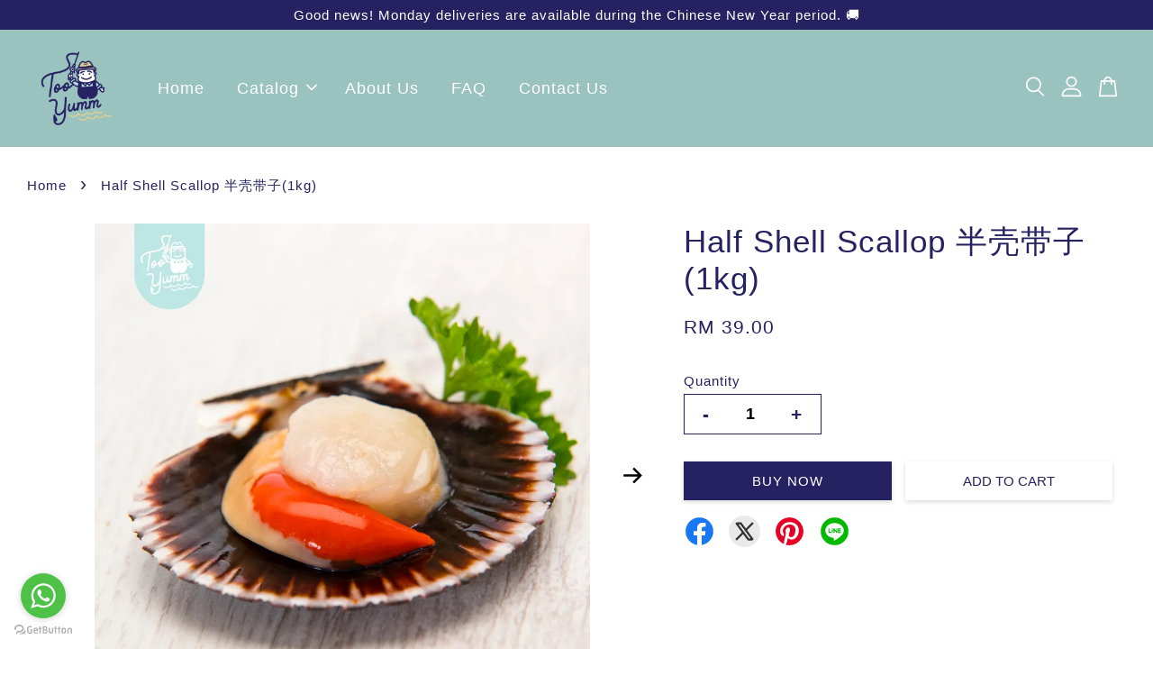

--- FILE ---
content_type: text/html; charset=UTF-8
request_url: https://www.too-yumm.com/products/scallop-half-shell-1kg-
body_size: 39680
content:
<!doctype html>
<!--[if lt IE 7]><html class="no-js lt-ie9 lt-ie8 lt-ie7" lang="en"> <![endif]-->
<!--[if IE 7]><html class="no-js lt-ie9 lt-ie8" lang="en"> <![endif]-->
<!--[if IE 8]><html class="no-js lt-ie9" lang="en"> <![endif]-->
<!--[if IE 9 ]><html class="ie9 no-js"> <![endif]-->
<!--[if (gt IE 9)|!(IE)]><!--> <html class="no-js"> <!--<![endif]-->
<head>
<meta name="facebook-domain-verification" content="aj4b9ln8g2aba915evo7l1fp16mzcw" />
  <!-- Basic page needs ================================================== -->
  <meta charset="utf-8">
  <meta http-equiv="X-UA-Compatible" content="IE=edge,chrome=1">

  
  <link rel="icon" href="https://cdn.store-assets.com/s/371808/f/4975058.png" />
  

  <!-- Title and description ================================================== -->
  <title>
  Half Shell Scallop 半壳带子(1kg) &ndash; Too Yumm Seafood - The Delightful Taste To Your Doorstep
  </title>

  
  <meta name="description" content="Product Description: Imported from China. Commonly used in Chinese and Japanese restaurant. 中国进口，广泛用于中式和日式餐厅。Approximately 6 to 7 pieces) 每包大约有6到7粒) Nutritional Information: Rich in vitamin B12 and phosphorus to support brain cells function and cogn">
  

  <!-- Social meta ================================================== -->
  

  <meta property="og:type" content="product">
  <meta property="og:title" content="Half Shell Scallop 半壳带子(1kg)">
  <meta property="og:url" content="https://too-yumm.com/products/scallop-half-shell-1kg-">
  
  <meta property="og:image" content="https://cdn.store-assets.com/s/371808/i/17563253.png?width=480&format=webp">
  <meta property="og:image:secure_url" content="https://cdn.store-assets.com/s/371808/i/17563253.png?width=480&format=webp">
  
  <meta property="og:image" content="https://cdn.store-assets.com/s/371808/i/17563273.png?width=480&format=webp">
  <meta property="og:image:secure_url" content="https://cdn.store-assets.com/s/371808/i/17563273.png?width=480&format=webp">
  
  <meta property="og:image" content="https://cdn.store-assets.com/s/371808/i/16731564.png?width=480&format=webp">
  <meta property="og:image:secure_url" content="https://cdn.store-assets.com/s/371808/i/16731564.png?width=480&format=webp">
  
  <meta property="og:price:amount" content="39">
  <meta property="og:price:currency" content="MYR">


<meta property="og:description" content="Product Description: Imported from China. Commonly used in Chinese and Japanese restaurant. 中国进口，广泛用于中式和日式餐厅。Approximately 6 to 7 pieces) 每包大约有6到7粒) Nutritional Information: Rich in vitamin B12 and phosphorus to support brain cells function and cogn">
<meta property="og:site_name" content="Too Yumm Seafood - The Delightful Taste To Your Doorstep">



  <meta name="twitter:card" content="summary">




  <meta name="twitter:title" content="Half Shell Scallop 半壳带子(1kg)">
  <meta name="twitter:description" content="Product Description:Imported from China. Commonly used in Chinese and Japanese restaurant. 中国进口，广泛用于中式和日式餐厅。Approximately 6 to 7 pieces) 每包大约有6到7粒)Size is approximately 10cm to 12cm
Nutritional Inform">
  <meta name="twitter:image" content="">
  <meta name="twitter:image:width" content="480">
  <meta name="twitter:image:height" content="480">




  <!-- Helpers ================================================== -->
  <link rel="canonical" href="https://too-yumm.com/products/scallop-half-shell-1kg-">
  <meta name="viewport" content="width=device-width, initial-scale=1.0, minimum-scale=1.0, maximum-scale=3.0">
  <meta name="theme-color" content="">

  <!-- CSS ================================================== -->
  <link href="https://store-themes.easystore.co/371808/themes/3198/assets/timber.css?t=1768110743" rel="stylesheet" type="text/css" media="screen" />
  <link href="https://store-themes.easystore.co/371808/themes/3198/assets/theme.css?t=1768110743" rel="stylesheet" type="text/css" media="screen" />

  



<link href="https://fonts.googleapis.com/css?family=Fjalla+One&display=swap" rel="stylesheet">


  <script src="//ajax.googleapis.com/ajax/libs/jquery/1.11.0/jquery.min.js" type="text/javascript" ></script>
  <!-- Header hook for plugins ================================================== -->
  
<!-- ScriptTags -->
<script>window.__st={'p': 'product', 'cid': ''};</script><script src='/assets/events.js'></script><script>(function(){function asyncLoad(){var urls=['/assets/facebook-pixel.js?v=1.1.1630499621','/assets/traffic.js?v=1','https://apps.easystore.co/facebook-login/script.js?shop=tooyumm.easy.co','https://apps.easystore.co/google-analytics/script.js?shop=tooyumm.easy.co','https://apps.easystore.co/marketplace/shopee-malaysia/script.js?shop=tooyumm.easy.co'];for(var i=0;i<urls.length;i++){var s=document.createElement('script');s.type='text/javascript';s.async=true;s.src=urls[i];var x=document.getElementsByTagName('script')[0];x.parentNode.insertBefore(s, x);}}window.attachEvent ? window.attachEvent('onload', asyncLoad) : window.addEventListener('load', asyncLoad, false);})();</script>
<!-- /ScriptTags -->


  
<!--[if lt IE 9]>
<script src="//cdnjs.cloudflare.com/ajax/libs/html5shiv/3.7.2/html5shiv.min.js" type="text/javascript" ></script>
<script src="https://store-themes.easystore.co/371808/themes/3198/assets/respond.min.js?t=1768110743" type="text/javascript" ></script>
<link href="https://store-themes.easystore.co/371808/themes/3198/assets/respond-proxy.html" id="respond-proxy" rel="respond-proxy" />
<link href="//www.too-yumm.com/search?q=8498d67d744c2aa99f45f0769394a84f" id="respond-redirect" rel="respond-redirect" />
<script src="//www.too-yumm.com/search?q=8498d67d744c2aa99f45f0769394a84f" type="text/javascript"></script>
<![endif]-->



  <script src="https://store-themes.easystore.co/371808/themes/3198/assets/modernizr.min.js?t=1768110743" type="text/javascript" ></script>

  
  
  <script>
  (function(i,s,o,g,r,a,m){i['GoogleAnalyticsObject']=r;i[r]=i[r]||function(){
  (i[r].q=i[r].q||[]).push(arguments)},i[r].l=1*new Date();a=s.createElement(o),
  m=s.getElementsByTagName(o)[0];a.async=1;a.src=g;m.parentNode.insertBefore(a,m)
  })(window,document,'script','https://www.google-analytics.com/analytics.js','ga');

  ga('create', '', 'auto','myTracker');
  ga('myTracker.send', 'pageview');

  </script>
  
<!-- Snippet:global/head: Google Search Console -->
<meta name="google-site-verification" content="abc123">
<!-- /Snippet -->

<!-- Snippet:global/head: Bing Webmaster -->
<meta name="msvalidate.01" content="bing-verification" />
<!-- /Snippet -->

<!-- Snippet:global/head: Shopee Malaysia -->
<link type="text/css" rel="stylesheet" href="https://apps.easystore.co/assets/css/marketplace/main.css?v1.7">
<!-- /Snippet -->

</head>

<body id="half-shell-scallop--------------1kg-" class="template-product  has-sticky-btm-bar" >

  <ul id="MobileNav" class="mobile-nav">
  
  <li class="mobile-nav_icon-x">
    
      




  	
  	<span class="MobileNavTrigger icon icon-x"></span>
  </li>
  
  
  <li class="mobile-nav__link" aria-haspopup="true">
    
    <a href="/" >
      Home
    </a>
    
  </li>
  
  
  <li class="mobile-nav__link" aria-haspopup="true">
    
    
    <a href="/collections/all" class="mobile-nav__parent-link">
      Catalog
    </a>
    <span class="mobile-nav__sublist-trigger">
      <span class="icon-fallback-text mobile-nav__sublist-expand">
  <span class="icon icon-plus" aria-hidden="true"></span>
  <span class="fallback-text">+</span>
</span>
<span class="icon-fallback-text mobile-nav__sublist-contract">
  <span class="icon icon-minus" aria-hidden="true"></span>
  <span class="fallback-text">-</span>
</span>

    </span>
    <ul class="mobile-nav__sublist">
      
      
      <li class="mobile-nav__sublist-link" aria-haspopup="true">
        
        <a href="/collections/cny-2026" >
          CNY 2026
        </a>
        
      </li>
      
      
      <li class="mobile-nav__sublist-link" aria-haspopup="true">
        
        <a href="/collections/sashimi" >
          Sashimi
        </a>
        
      </li>
      
      
      <li class="mobile-nav__sublist-link" aria-haspopup="true">
        
        <a href="/collections/caviar" >
          Caviar
        </a>
        
      </li>
      
      
      <li class="mobile-nav__sublist-link" aria-haspopup="true">
        
        <a href="/collections/uni" >
          Uni
        </a>
        
      </li>
      
      
      <li class="mobile-nav__sublist-link" aria-haspopup="true">
        
        <a href="/collections/whole-fish" >
          Whole Fish
        </a>
        
      </li>
      
      
      <li class="mobile-nav__sublist-link" aria-haspopup="true">
        
        <a href="/collections/fish" >
          Fish Fillet
        </a>
        
      </li>
      
      
      <li class="mobile-nav__sublist-link" aria-haspopup="true">
        
        <a href="/collections/shellfish" >
          Shellfish
        </a>
        
      </li>
      
      
      <li class="mobile-nav__sublist-link" aria-haspopup="true">
        
        <a href="/collections/others" >
          Others
        </a>
        
      </li>
      
      
      <li class="mobile-nav__sublist-link" aria-haspopup="true">
        
        <a href="/collections/drinks" >
          Matcha & Teas
        </a>
        
      </li>
      
      
      <li class="mobile-nav__sublist-link" aria-haspopup="true">
        
        <a href="/collections/sashimi-sushi-cake" >
          Sashimi Sushi Cake
        </a>
        
      </li>
      
    </ul>
    
  </li>
  
  
  <li class="mobile-nav__link" aria-haspopup="true">
    
    <a href="/pages/about-us" >
      About Us
    </a>
    
  </li>
  
  
  <li class="mobile-nav__link" aria-haspopup="true">
    
    <a href="/pages/faq-1" >
      FAQ
    </a>
    
  </li>
  
  
  <li class="mobile-nav__link" aria-haspopup="true">
    
    <a href="/a/contact-form" >
      Contact Us
    </a>
    
  </li>
  

  

  
  
  
  <li class="mobile-nav__link">
    <a href="/account/login">Log in</a>
  </li>
  
  <li class="mobile-nav__link">
    <a href="/account/register">Create account</a>
  </li>
  
  
  
  
  <li class="mobile-nav__link header-bar__search-wrapper">
    
    <div class="header-bar__module header-bar__search mobile-nav_search">
      
  <form action="/search" method="get" class="header-bar__search-form clearfix" role="search">
    
    <button type="submit" class="btn icon-fallback-text header-bar__search-submit">
      <span class="icon icon-search" aria-hidden="true"></span>
      <span class="fallback-text">Search</span>
    </button>
    <input type="search" name="q" value="" aria-label="Search" class="header-bar__search-input" placeholder="Search" autocomplete="off">
    <div class="dropdown" id="searchDropdown"></div>
    <input type="hidden" name="search_history" id="search_history">
  </form>




<script>
  var _search_history_listings = ""
  if(_search_history_listings != "") localStorage.setItem('searchHistory', JSON.stringify(_search_history_listings));

  function clearAll() {
    localStorage.removeItem('searchHistory');
  
    var customer = "";
    if(customer) {
      // Your logic to clear all data or call an endpoint
      fetch('/account/search_histories', {
          method: 'DELETE',
          headers: {
            "Content-Type": "application/json",
            "X-Requested-With": "XMLHttpRequest"
          },
          body: JSON.stringify({
            _token: "Bgpu8SAH3dKaorbPQgCyJMrJ5iPvAkoSADVnX7Nk"
          }),
      })
      .then(response => response.json())
    }
  }
  // End - store view history in local storage
  
  // search history dropdown  
  var searchInputs = document.querySelectorAll('input[type=search]');
  
  if(searchInputs.length > 0) {
    
    searchInputs.forEach((searchInput)=>{
    
      searchInput.addEventListener('focus', function() {
        var searchDropdown = searchInput.closest('form').querySelector('#searchDropdown');
        searchDropdown.innerHTML = ''; // Clear existing items
  
        // retrieve data from local storage
        var searchHistoryData = JSON.parse(localStorage.getItem('searchHistory')) || [];
  
        // Convert JSON to string
        var search_history_json = JSON.stringify(searchHistoryData);
  
        // Set the value of the hidden input
        searchInput.closest('form').querySelector("#search_history").value = search_history_json;
  
        // create dropdown items
        var clearAllItem = document.createElement('div');
        clearAllItem.className = 'dropdown-item clear-all';
        clearAllItem.textContent = 'Clear';
        clearAllItem.addEventListener('click', function() {
            clearAll();
            searchDropdown.style.display = 'none';
            searchInput.classList.remove('is-focus');
        });
        searchDropdown.appendChild(clearAllItem);
  
        // create dropdown items
        searchHistoryData.forEach(function(item) {
          var dropdownItem = document.createElement('div');
          dropdownItem.className = 'dropdown-item';
          dropdownItem.textContent = item.term;
          dropdownItem.addEventListener('click', function() {
            searchInput.value = item.term;
            searchInput.closest('form').submit();
            searchDropdown.style.display = 'none';
          });
          searchDropdown.appendChild(dropdownItem);
        });
  
        if(searchHistoryData.length > 0){
          // display the dropdown
          searchInput.classList.add('is-focus');
          document.body.classList.add('search-input-focus');
          searchDropdown.style.display = 'block';
        }
      });
  
      searchInput.addEventListener("focusout", (event) => {
        var searchDropdown = searchInput.closest('form').querySelector('#searchDropdown');
        searchInput.classList.remove('is-focus');
        searchDropdown.classList.add('transparent');
        setTimeout(()=>{
          searchDropdown.style.display = 'none';
          searchDropdown.classList.remove('transparent');
          document.body.classList.remove('search-input-focus');
        }, 400);
      });
    })
  }
  // End - search history dropdown
</script>
    </div>
    
  </li>
  
  
</ul>
<div id="MobileNavOutside" class="mobile-nav-outside"></div>


<div id="PageContainer" class="page-container">
  
<!-- Snippet:global/body_start: Announcement Bar -->
<link rel="stylesheet" href="https://apps.easystore.co/assets/css/annoucement-bar/slider.css?v1.01">

<input type="hidden" id="total_announcement_left" name="total_announcement_left" value="1">
<input type="hidden" id="locale" name="locale" value="en_US">

<slider-announcement-bar-app id="announcement-bar" name="announcement-bar" style="
    border: unset;
    padding: 4px 0px;
    margin: 0px;
    z-index:2999;
    background:rgb(38, 34, 98);
    color:rgb(255, 255, 255);
    position: -webkit-sticky; position: sticky; top: 0;
">

  <div style="
    display: flex;
    justify-content: space-between;
    align-items: center;
    padding: 0px 0px;
    border-top: 0px;
    border-bottom: 0px;
    border-color: transparent;
  ">
    <div style="height: 24px;">
          </div>

    <ul style="flex-grow: 2; margin: 0px;">
            <li id="announcement_bar_0" style="
          display: flex;
          justify-content: center;
          align-items: center;
          flex-wrap: wrap;
          margin: 0px;
          width: 100%;
          word-wrap: break-word;
        ">
        Good news! Monday deliveries are available during the Chinese New Year period. 🚚
                        <input type="hidden" id="expired_at_0" name="expired_at_0" value="2020-07-23 12:00">
      </li>
          </ul>

    <div style="display: flex;">
                </div>
  </div>


</slider-announcement-bar-app>

<script>
  $(function() {
    var is_top_enabled =  1;

    const loadScript = function(url, callback) {
      const script = document.createElement("script");
      script.type = "text/javascript";
      // If the browser is Internet Explorer.
      if (script.readyState) {
        script.onreadystatechange = function() {
          if (script.readyState == "loaded" || script.readyState == "complete") {
            script.onreadystatechange = null;
            callback();
          }
        };
        // For any other browser.
      } else {
        script.onload = function() {
          callback();
        };
      }
      script.src = url;
      document.getElementsByTagName("head")[0].appendChild(script);
    };

    const announcementBarAppJS = function($) {

      $('#announcement-close-button').on('click', function() {
        $('#announcement-bar, #announcement-bar-top').hide();
        $('#easystore-section-header, .sticky-topbar').css('top', '');
      });
    }

    if (typeof jQuery === 'undefined') {
      loadScript('//ajax.googleapis.com/ajax/libs/jquery/1.11.2/jquery.min.js', function() {
        jQuery = jQuery.noConflict(true);
        announcementBarAppJS(jQuery);
      });
    } else {
      announcementBarAppJS(jQuery);
    }


    
    if(is_top_enabled){
      // Prevent announcement bar block header
      setTimeout(()=>{
        $('#easystore-section-header, .sticky-topbar').css('top', $('#announcement-bar').height()+'px');
      }, 2000);
    }
  });

  setInterval(function() {
    const total_announcement = "1"
    var total_announcement_left = $("#total_announcement_left").val();

    for (let i = 0; i <= total_announcement; i++) {
      const startDate = new Date();
      const endDateStr = $("#expired_at_" + i).val();
      const endDate = endDateStr == undefined ? new Date() : new Date(endDateStr.replace(/-/g, "/"));
      const seconds = (endDate.getTime() - startDate.getTime()) / 1000;

      const days = parseInt(seconds / 86400);
      const hours = parseInt((seconds % 86400) / 3600);
      const mins = parseInt((seconds % 86400 % 3600) / 60);
      const secs = parseInt((seconds % 86400 % 3600) % 60);

      // use to translate countdown unit
      // (translate based on the preferred language when save announcement bar setting)
      String.prototype.translate = function() {
        try {
          if ($("#locale").val() == "zh_TW") {
            if (this.toString() === 'day') {
              return "天";
            }
            if (this.toString() === 'hour') {
              return "小時";
            }
            if (this.toString() === 'min') {
              return "分鐘";
            }
            if (this.toString() === 'sec') {
              return "秒";
            }
          } else {
            if (this.toString() === 'day') {
              if (days > 0) {
                return "Days";
              } else {
                return "Day";
              }
            } else if (this.toString() === 'hour') {
              if (hours > 0) {
                return "Hours";
              } else {
                return "Hour";
              }
            } else if (this.toString() === 'min') {
              if (mins > 0) {
                return "Mins";
              } else {
                return "Min";
              }
            } else if (this.toString() === 'sec') {
              if (secs > 0) {
                return "Secs";
              } else {
                return "Sec";
              }
            }
          }
        } catch (error) {
          console.log("Some errors heres", error);
        }
      };

      const announcementBar_countdown = document.getElementById("announcementBar_countdown_" + i);
      if (announcementBar_countdown && seconds > 0) {

        $(announcementBar_countdown).show()
        announcementBar_countdown.innerHTML = `
          <div>
            ${days} <small>${'day'.translate()}</small>
          </div>
          <div>
            ${hours} <small>${'hour'.translate()}</small>
          </div>
          <div>
            ${mins} <small>${'min'.translate()}</small>
          </div>
          <div>
            ${secs} <small>${'sec'.translate()}</small>
          </div>
        `;


      } else if (announcementBar_countdown && seconds <= 0) {
        $("#announcement_bar_" + i).remove();
        total_announcement_left = total_announcement_left - 1;
        $("#total_announcement_left").val(total_announcement_left);
      }
    }

    showOrHide(total_announcement_left);
  }, 1000);


  function showOrHide(total_announcement_left) {
    if (total_announcement_left <= 1) {
      $("#previous-announcement-bar-button,#next-announcement-bar-button").hide();
    } else {
      $("#previous-announcement-bar-button,#next-announcement-bar-button").show();
    }

    if (total_announcement_left == 0) {
      $("#announcement-close-button").hide();
      $("#announcement-bar").hide();
      $('#announcement-bar-top').hide();
      $('#easystore-section-header, .sticky-topbar').css('top', '');
    }
  };

  let annoucementBarAutoMoveInterval = '';
  class AnnouncementBarAppSlider extends HTMLElement {
    constructor() {
      super();
      this.slider = this.querySelector('ul');
      this.sliderItems = this.querySelectorAll('li');
      this.prevButton = this.querySelector('a[name="previous"]');
      this.nextButton = this.querySelector('a[name="next"]');

      if (!this.slider || !this.nextButton) return;

      const resizeObserver = new ResizeObserver(entries => this.initPages());
      resizeObserver.observe(this.slider);

      this.slider.addEventListener('scroll', this.update.bind(this));
      this.prevButton.addEventListener('click', this.onButtonClick.bind(this));
      this.nextButton.addEventListener('click', this.onButtonClick.bind(this));


    }

    initPages() {
      const sliderItemsToShow = Array.from(this.sliderItems).filter(element => element.clientWidth > 0);
      this.sliderLastItem = sliderItemsToShow[sliderItemsToShow.length - 1];
      if (sliderItemsToShow.length === 0) return;
      this.slidesPerPage = Math.floor(this.slider.clientWidth / sliderItemsToShow[0].clientWidth);
      this.totalPages = sliderItemsToShow.length - this.slidesPerPage + 1;
      this.update();
      let self = this
      var total_announcement_left = $("#total_announcement_left").val();
      annoucementBarAutoMoveInterval = setInterval(function() {
        if (total_announcement_left > 1) {
          self.moveSlide('next')
        }
      }, 5000)
    }

    update() {
      this.currentPage = Math.round(this.slider.scrollLeft / this.sliderLastItem.clientWidth) + 1;
    }

    onButtonClick(event) {
      event.preventDefault();
      let self = this;
      self.moveSlide(event.currentTarget.name);
    }


    moveSlide(move_to) {

      clearInterval(annoucementBarAutoMoveInterval);
      let self = this;
      annoucementBarAutoMoveInterval = setInterval(function() {
        self.moveSlide('next');
      }, 5000)

      if (move_to === 'previous' && this.currentPage === 1) {
        this.slider.scrollTo({
          left: this.sliderLastItem.clientWidth * (this.totalPages - 1)
        });
      } else if (move_to === 'next' && this.currentPage === this.totalPages) {
        this.slider.scrollTo({
          left: 0
        });
      } else {
        const slideScrollPosition = move_to === 'next' ? this.slider.scrollLeft + this.sliderLastItem
          .clientWidth : this.slider.scrollLeft - this.sliderLastItem.clientWidth;
        this.slider.scrollTo({
          left: slideScrollPosition
        });
      }
    }

  }

  customElements.define('slider-announcement-bar-app', AnnouncementBarAppSlider);
</script>

<!-- /Snippet -->

<!-- Snippet:global/body_start: Console Extension -->
<div id='es_console' style='display: none;'>371808</div>
<!-- /Snippet -->

  
    <style>
  .search-modal__form{
    position: relative;
  }
  
  .dropdown-wrapper {
    position: relative;
  }
  
  .dropdown-wrapper:hover .dropdown {
    display: block;
  }
  
  .header-icon-nav .dropdown {
    left: -80px;
  }
  
  .dropdown {
    display: none;
    position: absolute;
    top: 100%;
    left: 0px;
    width: 100%;
    padding: 8px;
    background-color: #fff;
    z-index: 1000;
    border-radius: 5px;
    border: 1px solid rgba(var(--color-foreground), 1);
    border-top: none;
    overflow-x: hidden;
    overflow-y: auto;
    max-height: 350px;
    min-width: 150px;
    box-shadow: 0 0 5px rgba(0,0,0,0.1);
  }
    
  .dropdown a{
    text-decoration: none;
    color: #000 !important;
  }
  
  .dropdown-item {
    padding: 0.4rem 2rem;
    cursor: pointer;
    line-height: 1.4;
    overflow: hidden;
    text-overflow: ellipsis;
    white-space: nowrap;
  }
  
  .dropdown-item:hover{
    background-color: #f3f3f3;
  }
  
  .search__input.is-focus{
    border-radius: 15px;
    border-bottom-left-radius: 0;
    border-bottom-right-radius: 0;
    border: 1px solid rgba(var(--color-foreground), 1);
    border-bottom: none;
    box-shadow: none;
  }
  
  .clear-all {
    text-align: right;
    padding: 0 2rem 0.2rem;
    line-height: 1;
    font-size: 70%;
    margin-bottom: -2px;
  }
  
  .clear-all:hover{
    background-color: #fff;
  }
  
  .referral-notification {
    position: absolute;
    top: 100%;
    right: -12px;
    background: white;
    border: 1px solid #e0e0e0;
    border-radius: 8px;
    box-shadow: 0 4px 12px rgba(0, 0, 0, 0.15);
    width: 280px;
    z-index: 1000;
    padding: 16px;
    margin-top: 8px;
    font-size: 14px;
    line-height: 1.4;
  }
  
  .referral-notification::before {
    content: '';
    position: absolute;
    top: -8px;
    right: 20px;
    width: 0;
    height: 0;
    border-left: 8px solid transparent;
    border-right: 8px solid transparent;
    border-bottom: 8px solid white;
  }
  
  .referral-notification::after {
    content: '';
    position: absolute;
    top: -9px;
    right: 20px;
    width: 0;
    height: 0;
    border-left: 8px solid transparent;
    border-right: 8px solid transparent;
    border-bottom: 8px solid #e0e0e0;
  }
  
  .referral-notification h4 {
    margin: 0 0 8px 0;
    color: #2196F3;
    font-size: 16px;
    font-weight: 600;
  }
  
  .referral-notification p {
    margin: 0 0 12px 0;
    color: #666;
  }
  
  .referral-notification .referral-code {
    background: #f5f5f5;
    padding: 8px;
    border-radius: 4px;
    font-family: monospace;
    font-size: 13px;
    text-align: center;
    margin: 8px 0;
    border: 1px solid #ddd;
  }
  
  .referral-notification .close-btn {
    position: absolute;
    top: 8px;
    right: 8px;
    background: none;
    border: none;
    font-size: 18px;
    color: #999;
    cursor: pointer;
    padding: 0;
    width: 20px;
    height: 20px;
    line-height: 1;
  }
  
  .referral-notification .close-btn:hover {
    color: #333;
  }
  
  .referral-notification .action-btn {
    background: #2196F3;
    color: white;
    border: none;
    padding: 8px 16px;
    border-radius: 4px;
    cursor: pointer;
    font-size: 12px;
    margin-right: 8px;
    margin-top: 8px;
  }
  
  .referral-notification .action-btn:hover {
    background: #1976D2;
  }
  
  .referral-notification .dismiss-btn {
    background: transparent;
    color: #666;
    border: 1px solid #ddd;
    padding: 8px 16px;
    border-radius: 4px;
    cursor: pointer;
    font-size: 12px;
    margin-top: 8px;
  }
  
  .referral-notification .dismiss-btn:hover {
    background: #f5f5f5;
  }
  .referral-modal__dialog {
    transform: translate(-50%, 0);
    transition: transform var(--duration-default) ease, visibility 0s;
    z-index: 10000;
    position: fixed;
    top: 20vh;
    left: 50%;
    width: 100%;
    max-width: 350px;
    box-shadow: 0 4px 12px rgba(0, 0, 0, 0.15);
    border-radius: 12px;
    background-color: #fff;
    color: #000;
    padding: 20px;
    text-align: center;
  }
  .modal-overlay.referral-modal-overlay {
    position: fixed;
    top: 0;
    left: 0;
    width: 100%;
    height: 100%;
    background-color: rgba(0, 0, 0, 0.7);
    z-index: 2001;
    display: block;
    opacity: 1;
    transition: opacity var(--duration-default) ease, visibility 0s;
  }
</style>

<header class="header-bar  sticky-topbar">
  <div class="header-bg-wrapper">
    <div class="header-wrapper wrapper">
      

      <div class="logo-header" role="banner">

              
                    <div class="h1 site-header__logo" itemscope itemtype="http://schema.org/Organization">
              
                    
                        
                          
                      
                      	  
                            <a href="/" class="logo-wrapper" itemprop="url">
                              <img src="https://cdn.store-assets.com/s/371808/f/4974894.png?width=350&format=webp" alt="Too Yumm Seafood - The Delightful Taste To Your Doorstep" itemprop="logo">
                            </a>
                          
                      
                      

                    
              
                </div>
              

      </div>

      <div class="header-nav-bar medium-down--hide">
          
<ul class="site-nav large--text-center" id="AccessibleNav">
  
    
    
      <li >
        <a href="/"  class="site-nav__link">Home</a>
      </li>
    
  
    
    
      
      <li class="site-nav--has-dropdown" aria-haspopup="true">
        <a href="/collections/all"  class="site-nav__link">
          Catalog
          <span class="arrow-icon">
            <svg id="Layer_1" data-name="Layer 1" xmlns="http://www.w3.org/2000/svg" viewBox="0 0 100 100"><title>arrow down</title><path d="M50,78.18A7.35,7.35,0,0,1,44.82,76L3.15,34.36A7.35,7.35,0,1,1,13.55,24L50,60.44,86.45,24a7.35,7.35,0,1,1,10.4,10.4L55.21,76A7.32,7.32,0,0,1,50,78.18Z"/></svg>
          </span>
        </a>
        <ul class="site-nav__dropdown">
          
            
            
              <li >
                <a href="/collections/cny-2026"  class="site-nav__link">CNY 2026</a>
              </li>
            
          
            
            
              <li >
                <a href="/collections/sashimi"  class="site-nav__link">Sashimi</a>
              </li>
            
          
            
            
              <li >
                <a href="/collections/caviar"  class="site-nav__link">Caviar</a>
              </li>
            
          
            
            
              <li >
                <a href="/collections/uni"  class="site-nav__link">Uni</a>
              </li>
            
          
            
            
              <li >
                <a href="/collections/whole-fish"  class="site-nav__link">Whole Fish</a>
              </li>
            
          
            
            
              <li >
                <a href="/collections/fish"  class="site-nav__link">Fish Fillet</a>
              </li>
            
          
            
            
              <li >
                <a href="/collections/shellfish"  class="site-nav__link">Shellfish</a>
              </li>
            
          
            
            
              <li >
                <a href="/collections/others"  class="site-nav__link">Others</a>
              </li>
            
          
            
            
              <li >
                <a href="/collections/drinks"  class="site-nav__link">Matcha & Teas</a>
              </li>
            
          
            
            
              <li >
                <a href="/collections/sashimi-sushi-cake"  class="site-nav__link">Sashimi Sushi Cake</a>
              </li>
            
          
        </ul>
      </li>
    
  
    
    
      <li >
        <a href="/pages/about-us"  class="site-nav__link">About Us</a>
      </li>
    
  
    
    
      <li >
        <a href="/pages/faq-1"  class="site-nav__link">FAQ</a>
      </li>
    
  
    
    
      <li >
        <a href="/a/contact-form"  class="site-nav__link">Contact Us</a>
      </li>
    
  
  
  
      
        
          
        
          
        
      
  
  
  
</ul>

      </div>

      <div class="desktop-header-nav medium-down--hide">


        <div class="header-subnav">
          






          <div class="header-icon-nav">

                

                


                
                  
                    <div class="header-bar__module">
                      
  <a class="popup-with-form" href="#search-form">
    



	<svg class="icon-search svg-icon" id="Layer_1" data-name="Layer 1" xmlns="http://www.w3.org/2000/svg" viewBox="0 0 100 100"><title>icon-search</title><path d="M68.5,65.87a35.27,35.27,0,1,0-5.4,4.5l23.11,23.1a3.5,3.5,0,1,0,5-4.94ZM14.82,41A28.47,28.47,0,1,1,43.28,69.43,28.5,28.5,0,0,1,14.82,41Z"/></svg>    

  

  </a>



<!-- form itself -->
<div id="search-form" class="white-popup-block mfp-hide popup-search">
  <div class="popup-search-content">
    <form action="/search" method="get" class="input-group search-bar" role="search">
      
      <span class="input-group-btn">
        <button type="submit" class="btn icon-fallback-text">
          <span class="icon icon-search" aria-hidden="true"></span>
          <span class="fallback-text">Search</span>
        </button>
      </span>
      <input type="search" name="q" value="" placeholder="Search" class="input-group-field" aria-label="Search" placeholder="Search" autocomplete="off">
      <div class="dropdown" id="searchDropdown"></div>
      <input type="hidden" name="search_history" id="search_history">
    </form>
  </div>
</div>

<script src="https://store-themes.easystore.co/371808/themes/3198/assets/magnific-popup.min.js?t=1768110743" type="text/javascript" ></script>
<script>
$(document).ready(function() {
	$('.popup-with-form').magnificPopup({
		type: 'inline',
		preloader: false,
		focus: '#name',
      	mainClass: 'popup-search-bg-wrapper',

		// When elemened is focused, some mobile browsers in some cases zoom in
		// It looks not nice, so we disable it:
		callbacks: {
			beforeOpen: function() {
				if($(window).width() < 700) {
					this.st.focus = false;
				} else {
					this.st.focus = '#name';
				}
			}
		}
	});
});
</script>


<script>
  var _search_history_listings = ""
  if(_search_history_listings != "") localStorage.setItem('searchHistory', JSON.stringify(_search_history_listings));

  function clearAll() {
    localStorage.removeItem('searchHistory');
  
    var customer = "";
    if(customer) {
      // Your logic to clear all data or call an endpoint
      fetch('/account/search_histories', {
          method: 'DELETE',
          headers: {
            "Content-Type": "application/json",
            "X-Requested-With": "XMLHttpRequest"
          },
          body: JSON.stringify({
            _token: "Bgpu8SAH3dKaorbPQgCyJMrJ5iPvAkoSADVnX7Nk"
          }),
      })
      .then(response => response.json())
    }
  }
  // End - store view history in local storage
  
  // search history dropdown  
  var searchInputs = document.querySelectorAll('input[type=search]');
  
  if(searchInputs.length > 0) {
    
    searchInputs.forEach((searchInput)=>{
    
      searchInput.addEventListener('focus', function() {
        var searchDropdown = searchInput.closest('form').querySelector('#searchDropdown');
        searchDropdown.innerHTML = ''; // Clear existing items
  
        // retrieve data from local storage
        var searchHistoryData = JSON.parse(localStorage.getItem('searchHistory')) || [];
  
        // Convert JSON to string
        var search_history_json = JSON.stringify(searchHistoryData);
  
        // Set the value of the hidden input
        searchInput.closest('form').querySelector("#search_history").value = search_history_json;
  
        // create dropdown items
        var clearAllItem = document.createElement('div');
        clearAllItem.className = 'dropdown-item clear-all';
        clearAllItem.textContent = 'Clear';
        clearAllItem.addEventListener('click', function() {
            clearAll();
            searchDropdown.style.display = 'none';
            searchInput.classList.remove('is-focus');
        });
        searchDropdown.appendChild(clearAllItem);
  
        // create dropdown items
        searchHistoryData.forEach(function(item) {
          var dropdownItem = document.createElement('div');
          dropdownItem.className = 'dropdown-item';
          dropdownItem.textContent = item.term;
          dropdownItem.addEventListener('click', function() {
            searchInput.value = item.term;
            searchInput.closest('form').submit();
            searchDropdown.style.display = 'none';
          });
          searchDropdown.appendChild(dropdownItem);
        });
  
        if(searchHistoryData.length > 0){
          // display the dropdown
          searchInput.classList.add('is-focus');
          document.body.classList.add('search-input-focus');
          searchDropdown.style.display = 'block';
        }
      });
  
      searchInput.addEventListener("focusout", (event) => {
        var searchDropdown = searchInput.closest('form').querySelector('#searchDropdown');
        searchInput.classList.remove('is-focus');
        searchDropdown.classList.add('transparent');
        setTimeout(()=>{
          searchDropdown.style.display = 'none';
          searchDropdown.classList.remove('transparent');
          document.body.classList.remove('search-input-focus');
        }, 400);
      });
    })
  }
  // End - search history dropdown
</script>
                    </div>
                  
                




                
                  <div class="header-bar__module dropdown-wrapper">
                    
                      <a href="/account/login">



    <svg class="svg-icon" id="Layer_1" data-name="Layer 1" xmlns="http://www.w3.org/2000/svg" viewBox="0 0 100 100"><title>icon-profile</title><path d="M50,51.8A24.4,24.4,0,1,0,25.6,27.4,24.43,24.43,0,0,0,50,51.8ZM50,10A17.4,17.4,0,1,1,32.6,27.4,17.43,17.43,0,0,1,50,10Z"/><path d="M62.66,57.66H37.34a30.54,30.54,0,0,0-30.5,30.5V93.5a3.5,3.5,0,0,0,3.5,3.5H89.66a3.5,3.5,0,0,0,3.5-3.5V88.16A30.54,30.54,0,0,0,62.66,57.66ZM86.16,90H13.84V88.16a23.53,23.53,0,0,1,23.5-23.5H62.66a23.53,23.53,0,0,1,23.5,23.5Z"/></svg>

  
</a>

                      <!-- Referral Notification Popup for Desktop -->
                      <div id="referralNotification" class="referral-notification" style="display: none;">
                        <button class="close-btn" onclick="dismissReferralNotification()">&times;</button>
                        <div style="text-align: center; margin-bottom: 16px;">
                          <div style="width: 100px; height: 100px; margin: 0 auto;">
                            <img src="https://resources.easystore.co/storefront/icons/channels/vector_referral_program.svg">
                          </div>
                        </div>
                        <p id="referralSignupMessage" style="text-align: center; font-size: 14px; color: #666; margin: 0 0 20px 0;">
                          Your friend gifted you   credit! Sign up now to redeem.
                        </p>
                        <div style="text-align: center;">
                          <button class="btn" onclick="goToSignupPage()" style="width: 100%; color: #fff;">
                            Sign Up
                          </button>
                        </div>
                      </div>
                    
                  </div>
                

                <div class="header-bar__module cart-page-link-wrapper">
                  <span class="header-bar__sep" aria-hidden="true"></span>
                  <a class="CartDrawerTrigger cart-page-link">
                    



	<svg class="svg-icon" id="Layer_1" data-name="Layer 1" xmlns="http://www.w3.org/2000/svg" viewBox="0 0 100 100"><title>icon-bag</title><path d="M91.78,93.11,84.17,24.44a3.5,3.5,0,0,0-3.48-3.11H69.06C67.53,10.94,59.57,3,50,3S32.47,10.94,30.94,21.33H19.31a3.5,3.5,0,0,0-3.48,3.11L8.22,93.11A3.49,3.49,0,0,0,11.69,97H88.31a3.49,3.49,0,0,0,3.47-3.89ZM50,10c5.76,0,10.6,4.83,12,11.33H38.05C39.4,14.83,44.24,10,50,10ZM15.6,90l6.84-61.67h8.23v9.84a3.5,3.5,0,0,0,7,0V28.33H62.33v9.84a3.5,3.5,0,0,0,7,0V28.33h8.23L84.4,90Z"/></svg>	

  

                    <span class="cart-count header-bar__cart-count hidden-count">0</span>
                  </a>
                </div>


                
                  
                


          </div>
        </div>



      </div>
      
	  <div class="mobile-header-icons large--hide">
        
        <div class="large--hide">
          
  <a class="popup-with-form" href="#search-form">
    



	<svg class="icon-search svg-icon" id="Layer_1" data-name="Layer 1" xmlns="http://www.w3.org/2000/svg" viewBox="0 0 100 100"><title>icon-search</title><path d="M68.5,65.87a35.27,35.27,0,1,0-5.4,4.5l23.11,23.1a3.5,3.5,0,1,0,5-4.94ZM14.82,41A28.47,28.47,0,1,1,43.28,69.43,28.5,28.5,0,0,1,14.82,41Z"/></svg>    

  

  </a>



<!-- form itself -->
<div id="search-form" class="white-popup-block mfp-hide popup-search">
  <div class="popup-search-content">
    <form action="/search" method="get" class="input-group search-bar" role="search">
      
      <span class="input-group-btn">
        <button type="submit" class="btn icon-fallback-text">
          <span class="icon icon-search" aria-hidden="true"></span>
          <span class="fallback-text">Search</span>
        </button>
      </span>
      <input type="search" name="q" value="" placeholder="Search" class="input-group-field" aria-label="Search" placeholder="Search" autocomplete="off">
      <div class="dropdown" id="searchDropdown"></div>
      <input type="hidden" name="search_history" id="search_history">
    </form>
  </div>
</div>

<script src="https://store-themes.easystore.co/371808/themes/3198/assets/magnific-popup.min.js?t=1768110743" type="text/javascript" ></script>
<script>
$(document).ready(function() {
	$('.popup-with-form').magnificPopup({
		type: 'inline',
		preloader: false,
		focus: '#name',
      	mainClass: 'popup-search-bg-wrapper',

		// When elemened is focused, some mobile browsers in some cases zoom in
		// It looks not nice, so we disable it:
		callbacks: {
			beforeOpen: function() {
				if($(window).width() < 700) {
					this.st.focus = false;
				} else {
					this.st.focus = '#name';
				}
			}
		}
	});
});
</script>


<script>
  var _search_history_listings = ""
  if(_search_history_listings != "") localStorage.setItem('searchHistory', JSON.stringify(_search_history_listings));

  function clearAll() {
    localStorage.removeItem('searchHistory');
  
    var customer = "";
    if(customer) {
      // Your logic to clear all data or call an endpoint
      fetch('/account/search_histories', {
          method: 'DELETE',
          headers: {
            "Content-Type": "application/json",
            "X-Requested-With": "XMLHttpRequest"
          },
          body: JSON.stringify({
            _token: "Bgpu8SAH3dKaorbPQgCyJMrJ5iPvAkoSADVnX7Nk"
          }),
      })
      .then(response => response.json())
    }
  }
  // End - store view history in local storage
  
  // search history dropdown  
  var searchInputs = document.querySelectorAll('input[type=search]');
  
  if(searchInputs.length > 0) {
    
    searchInputs.forEach((searchInput)=>{
    
      searchInput.addEventListener('focus', function() {
        var searchDropdown = searchInput.closest('form').querySelector('#searchDropdown');
        searchDropdown.innerHTML = ''; // Clear existing items
  
        // retrieve data from local storage
        var searchHistoryData = JSON.parse(localStorage.getItem('searchHistory')) || [];
  
        // Convert JSON to string
        var search_history_json = JSON.stringify(searchHistoryData);
  
        // Set the value of the hidden input
        searchInput.closest('form').querySelector("#search_history").value = search_history_json;
  
        // create dropdown items
        var clearAllItem = document.createElement('div');
        clearAllItem.className = 'dropdown-item clear-all';
        clearAllItem.textContent = 'Clear';
        clearAllItem.addEventListener('click', function() {
            clearAll();
            searchDropdown.style.display = 'none';
            searchInput.classList.remove('is-focus');
        });
        searchDropdown.appendChild(clearAllItem);
  
        // create dropdown items
        searchHistoryData.forEach(function(item) {
          var dropdownItem = document.createElement('div');
          dropdownItem.className = 'dropdown-item';
          dropdownItem.textContent = item.term;
          dropdownItem.addEventListener('click', function() {
            searchInput.value = item.term;
            searchInput.closest('form').submit();
            searchDropdown.style.display = 'none';
          });
          searchDropdown.appendChild(dropdownItem);
        });
  
        if(searchHistoryData.length > 0){
          // display the dropdown
          searchInput.classList.add('is-focus');
          document.body.classList.add('search-input-focus');
          searchDropdown.style.display = 'block';
        }
      });
  
      searchInput.addEventListener("focusout", (event) => {
        var searchDropdown = searchInput.closest('form').querySelector('#searchDropdown');
        searchInput.classList.remove('is-focus');
        searchDropdown.classList.add('transparent');
        setTimeout(()=>{
          searchDropdown.style.display = 'none';
          searchDropdown.classList.remove('transparent');
          document.body.classList.remove('search-input-focus');
        }, 400);
      });
    })
  }
  // End - search history dropdown
</script>
        </div>


        <!--  Mobile cart  -->
        <div class="large--hide">
          <a class="CartDrawerTrigger cart-page-link mobile-cart-page-link">
            



	<svg class="svg-icon" id="Layer_1" data-name="Layer 1" xmlns="http://www.w3.org/2000/svg" viewBox="0 0 100 100"><title>icon-bag</title><path d="M91.78,93.11,84.17,24.44a3.5,3.5,0,0,0-3.48-3.11H69.06C67.53,10.94,59.57,3,50,3S32.47,10.94,30.94,21.33H19.31a3.5,3.5,0,0,0-3.48,3.11L8.22,93.11A3.49,3.49,0,0,0,11.69,97H88.31a3.49,3.49,0,0,0,3.47-3.89ZM50,10c5.76,0,10.6,4.83,12,11.33H38.05C39.4,14.83,44.24,10,50,10ZM15.6,90l6.84-61.67h8.23v9.84a3.5,3.5,0,0,0,7,0V28.33H62.33v9.84a3.5,3.5,0,0,0,7,0V28.33h8.23L84.4,90Z"/></svg>	

  

            <span class="cart-count hidden-count">0</span>
          </a>
        </div>

        <!--  Mobile hamburger  -->
        <div class="large--hide">
          <a class="mobile-nav-trigger MobileNavTrigger">
            



    <svg class="svg-icon" id="Layer_1" data-name="Layer 1" xmlns="http://www.w3.org/2000/svg" viewBox="0 0 100 100"><title>icon-nav-menu</title><path d="M6.7,26.34H93a3.5,3.5,0,0,0,0-7H6.7a3.5,3.5,0,0,0,0,7Z"/><path d="M93.3,46.5H7a3.5,3.5,0,0,0,0,7H93.3a3.5,3.5,0,1,0,0-7Z"/><path d="M93.3,73.66H7a3.5,3.5,0,1,0,0,7H93.3a3.5,3.5,0,0,0,0-7Z"/></svg>

  

          </a>
        </div>
      
        
          
          <!-- Referral Notification Modal for Mobile -->
          <details-modal class="referral-modal" id="referralMobileModal">
            <details>
              <summary class="referral-modal__toggle" aria-haspopup="dialog" aria-label="Open referral modal" style="display: none;">
              </summary>
              <div class="modal-overlay referral-modal-overlay"></div>
              <div class="referral-modal__dialog" role="dialog" aria-modal="true" aria-label="Referral notification">
                <div class="referral-modal__content">
                  <button type="button" class="modal__close-button" aria-label="Close" onclick="closeMobileReferralModal()" style="position: absolute; top: 16px; right: 16px; background: none; border: none; font-size: 24px; cursor: pointer;">
                    &times;
                  </button>

                  <div style="margin-bottom: 24px;">
                    <div style="width: 120px; height: 120px; margin: 0 auto 20px;">
                      <img src="https://resources.easystore.co/storefront/icons/channels/vector_referral_program.svg" style="width: 100%; height: 100%;">
                    </div>
                  </div>

                  <p id="referralSignupMessageMobile" style="font-size: 16px; color: #333; margin: 0 0 30px 0; line-height: 1.5;">
                    Your friend gifted you   credit! Sign up now to redeem.
                  </p>

                  <button type="button" class="btn" onclick="goToSignupPageFromMobile()" style="width: 100%; color: #fff;">
                    Sign Up
                  </button>
                </div>
              </div>
            </details>
          </details-modal>
          
        
      
      </div>


    </div>
  </div>
</header>






    
    <main class="wrapper main-content" role="main">
      <div class="grid">
          <div class="grid__item">
            
  				
              
<div itemscope itemtype="http://schema.org/Product">

  <meta itemprop="url" content="https://www.too-yumm.com/products/scallop-half-shell-1kg-">
  <meta itemprop="image" content="https://cdn.store-assets.com/s/371808/i/17563253.png?width=480&format=webp">
  

  <div class="section-header section-header--breadcrumb medium--hide small--hide">
    
<nav class="breadcrumb" role="navigation" aria-label="breadcrumbs">
  <a href="/" title="Back to the homepage">Home</a>

  

    
    <span aria-hidden="true" class="breadcrumb__sep">&rsaquo;</span>
    <span>Half Shell Scallop 半壳带子(1kg)</span>

  
</nav>


  </div>
  
  <div class="product-single">
    <div class="grid product-single__hero">
      <div class="grid__item large--seven-twelfths">
        
        <div id="ProductPhoto" class="product-slider flexslider-has-thumbs">
          <div id="overlayZoom"></div>
          
          <div class="flexslider transparent">
            <ul class="slides">
              
              <li data-thumb="https://cdn.store-assets.com/s/371808/i/17563253.png?width=1024&format=webp" id="image-id-17563253">
                <div class="slide-img product-zoomable mfp-Images" data-image-id="17563253" data-image-type="Images" href="https://cdn.store-assets.com/s/371808/i/17563253.png?width=1024&format=webp">
                  <img src="https://cdn.store-assets.com/s/371808/i/17563253.png?width=1024&format=webp" alt="SKU Photo-42.png" onmousemove="zoomIn(event)" onmouseout="zoomOut()">
                </div>
              </li>
              
              <li data-thumb="https://cdn.store-assets.com/s/371808/i/17563273.png?width=1024&format=webp" id="image-id-17563273">
                <div class="slide-img product-zoomable mfp-Images" data-image-id="17563273" data-image-type="Images" href="https://cdn.store-assets.com/s/371808/i/17563273.png?width=1024&format=webp">
                  <img src="https://cdn.store-assets.com/s/371808/i/17563273.png?width=1024&format=webp" alt="SKU Photo-43.png" onmousemove="zoomIn(event)" onmouseout="zoomOut()">
                </div>
              </li>
              
              <li data-thumb="https://cdn.store-assets.com/s/371808/i/16731564.png?width=1024&format=webp" id="image-id-16731564">
                <div class="slide-img product-zoomable mfp-Images" data-image-id="16731564" data-image-type="Images" href="https://cdn.store-assets.com/s/371808/i/16731564.png?width=1024&format=webp">
                  <img src="https://cdn.store-assets.com/s/371808/i/16731564.png?width=1024&format=webp" alt="SKU Photo-6.png" onmousemove="zoomIn(event)" onmouseout="zoomOut()">
                </div>
              </li>
              
            </ul>
          </div>
          
        </div>


        
        <ul class="gallery hidden">
          
            
            
              <li data-image-id="17563253" class="gallery__item" data-mfp-src="https://cdn.store-assets.com/s/371808/i/17563253.png?width=1024&format=webp">
              </li>
            

          
            
            
              <li data-image-id="17563273" class="gallery__item" data-mfp-src="https://cdn.store-assets.com/s/371808/i/17563273.png?width=1024&format=webp">
              </li>
            

          
            
            
              <li data-image-id="16731564" class="gallery__item" data-mfp-src="https://cdn.store-assets.com/s/371808/i/16731564.png?width=1024&format=webp">
              </li>
            

          
          
        </ul>
        

        
<!-- Snippet:product/content_left: Product Label -->

<!-- /Snippet -->

      </div>
      <div class="grid__item large--five-twelfths">
          <div class="product_option-detail option_tags-wrapper">

            
            <h1 itemprop="name">Half Shell Scallop 半壳带子(1kg)</h1>

            <div itemprop="offers" itemscope itemtype="http://schema.org/Offer">
              

              <meta itemprop="priceCurrency" content="MYR">
              <link itemprop="availability" href="https://schema.org/InStock">

              <div class="product-single__prices">
                <span id="ProductPrice" class="product-single__price" itemprop="price" content="39">
                  <span class=money data-ori-price='39.00'>RM 39.00 </span>
                </span>

                <s style="display: none;" id="ComparePrice" class="product-single__sale-price" data-expires="">
                  <span class=money data-ori-price='0.00'>RM 0.00 </span>
                </s>
                <span id="ComparePricePercent" class="product-single__sale-percent"></span>
              </div>

              <form action="/cart/add" method="post" enctype="multipart/form-data" data-addtocart='{"id":3761650,"name":"Half Shell Scallop 半壳带子(1kg)","sku":"","price":39.0,"quantity":1,"variant":"Default Title","category":"Shellfish\u0026quot;Japanese Items","brands":""}' id="AddToCartForm">
                <input type="hidden" name="_token" value="Bgpu8SAH3dKaorbPQgCyJMrJ5iPvAkoSADVnX7Nk">
                  
<!-- Snippet:product/field_top: Shopee Malaysia -->
  <div id='rating_app252c9f9349aabc04'>
  </div>
<!-- /Snippet -->
<style>
.sf_promo-promo-label, #sf_promo-view-more-tag, .sf_promo-label-unclickable:hover {
    color: #4089e4
}
</style>
<div class="sf_promo-tag-wrapper">
    <div id="sf_promo-tag-label"></div>
    <div class="sf_promo-tag-container">
        <div id="sf_promo-tag"></div>
        <a id="sf_promo-view-more-tag" class="sf_promo-promo-label hide" onclick="getPromotionList(true)">View More</a>
    </div>
</div>

				<div class="product-option-wrapper">
                  




                  <select name="id" id="productSelect" class="product-single__variants">
                    
                      

                        <option  selected="selected"  data-sku="" value="17159725">Default Title - <span class=money data-ori-price='3,900.00'>RM 3,900.00 </span></option>

                      
                    
                  </select>

                  
				
                  <div class="product-single__quantity">
                    <label for="Quantity">Quantity</label>
                    <div>
                      <div class="cart-qty-adjust">
                        <span class="product-single__btn-qty-adjust" data-adjust="0">
                          -
                        </span>
                        <input type="number" id="Quantity" name="quantity" value="1" min="1" class="quantity-selector cart__quantity-selector">
                        <span class="product-single__btn-qty-adjust" data-adjust="1">
                          +
                        </span>
                      </div>
                    </div>
                  </div>

                </div>
                
<!-- Snippet:product/field_bottom: BuyNow button 立即購買 -->

            <a id="BuyNowButton" class="btn" style="color:#ffffff;background-color:#262262;display: none;">Buy Now</a>

            <style type="text/css">
                #BuyNowButton.btn--loading{color:transparent !important;}#BuyNowButton:hover{opacity: 0.85;}
            </style>

            <script>

            $( document ).ready(function() {

                $( "#BuyNowButton" ).click(function() {

                  $(this).addClass('btn--loading');
                  var v_id = Number($('#productSelect').val()),
                      v_qty = Number($('#Quantity').val()),
                      token = 'Bgpu8SAH3dKaorbPQgCyJMrJ5iPvAkoSADVnX7Nk',
                      currency = $( "[name='currencies'] option:selected" ).val(),
                      input_properties = null,
                      select_properties = null,
                      app_id = null;

                  input_properties = $("input[name^='properties']");
                  select_properties = $("select[name^='properties']");
                  app_id = $( "input[name='app_id']" ).val();

                  let propertiesParam = {};

                  for( i = 0; i < input_properties.length ; i++){

                    let type = input_properties[i].type;
                    let name = input_properties[i].name;
                    let value = input_properties[i].value;

                    name = name.slice(11, name.length - 1);

                    if(type == 'radio'){

                      let isChecked = input_properties[i].checked;

                      if(isChecked == true){

                        propertiesParam[name] = value;

                      }

                    }
                    else{

                      propertiesParam[name] = value;

                    }

                  }

                  for( i = 0; i < select_properties.length ; i++){

                    let name = select_properties[i].name;
                    let value = select_properties[i].value;

                    name = name.slice(11, name.length - 1);
                    propertiesParam[name] = value;

                  }

                  let dataParam = {
                    id: v_id,
                    quantity: v_qty,
                    _token: token
                  };

                  if(Object.keys(propertiesParam).length > 0){

                    dataParam.properties = propertiesParam;

                    if(app_id){

                      dataParam.app_id = app_id;

                    }
                  }

                  $.ajax({
                      type: "POST",
                      dataType: 'json',
                      url: "/cart/add?retrieve=true",
                      data: dataParam,
                      success: function(response){

                          var item_ids = [],
                              data_id = [],
                              data_qty = [],
                              cartCount = $('.cart-count'),
                              cartJSON = response.items;

                          $.each(cartJSON, function( index, b ) {
          
                            // for old controller
                              if (b.variant) {
                                  b.variant_id = b.variant.id
                              } 

                              if(b.promotion_id != undefined){
                                  $.each(b.items, function( index, c ) {
                         
                                    // for old controller
                                    if (c.variant) {
                                        c.variant_id = c.variant.id
                                    } 

                                    data_id.push(c.variant_id);
                                    item_ids.push(c.id);
                                    
                                      if(v_id != c.variant_id){
                                          data_qty.push(0);
                                      }else{
                                        data_qty.push(c.quantity);
                                      }
                                  });
                              } 
                              else {

                                data_id.push(b.variant_id);
                                item_ids.push(b.id);

                                if(v_id != b.variant_id){
                                  data_qty.push(0);
                                }else{
                                  data_qty.push(v_qty);
                                }
                            }
                         

                          });


                          cartCount.text(response.count);


                          $.ajax({
                                    type: "POST",
                                    dataType: 'json',
                                    url: "/cart",
                                    data:{
                                      _token: token,
                                      ids: data_id,
                                      updates: data_qty,
                                      checkout: '',
                                      current_currency: currency,
                                      item_ids: item_ids
                                  },
                                  success: function(response){

                                      // To fix free gift not given issue
                                      // Add sleep 1 second here to prevent go to checkout too fast,
                                      // and database replica havent got the free gift record

                                      sleep(1000)

                                      if(response.status == 'success'){
                                          window.location.href = '/checkout/index';
                                      }else{
                                          window.location.href = '/cart';
                                      }
                                  },
                                  error: function(xhr){
                                      console.log('error',xhr);
                                      window.location.href = '/cart';
                                  }
                          });

                      },
                      error: function(xhr){
                          console.log('error',xhr);
                          $('#BuyNowButton').removeClass('btn--loading');

                          var data = eval('(' + xhr.responseText + ')'),
                              response = data.description;

                          $('#BuyNowButtonError').remove();
                          $('#BuyNowButton').before('<p id="BuyNowButtonError" class="note errors">'+response+'</p>');

                      }
                  });

                });

                function sleep(milliseconds) {
                  const date = Date.now();
                  let currentDate = null;
                  do {
                    currentDate = Date.now();
                  } while (currentDate - date < milliseconds);
                }

                function checkProduct(){
                    var money = $("#ProductPrice").find(".money").text(),
                    price = Number(money.replace(/[^0-9\.]+/g,"")),
                    disabled = $('#AddToCart').attr('disabled');

                    if(!$('#productSelect').val() || price <= 0 || disabled != undefined){
                        $( "#BuyNowButton" ).hide();
                    }else{
                        $( "#BuyNowButton" ).show();
                    }
                };
                setTimeout(()=>{checkProduct()}, 250)

                $("body").on("change",".single-option-selector",function(){
                    checkProduct();
                });

            });

            </script>
<!-- /Snippet -->


                <button type="submit" name="add" id="AddToCart" class="btn addToCart-btn">
                  <span id="AddToCartText">Add to Cart</span>
                </button>
                <a class="btn addToCart-btn top-addToCart-btn hide medium--hide small--hide">
                  



	<svg class="svg-icon" id="Layer_1" data-name="Layer 1" xmlns="http://www.w3.org/2000/svg" viewBox="0 0 100 100"><title>icon-bag</title><path d="M91.78,93.11,84.17,24.44a3.5,3.5,0,0,0-3.48-3.11H69.06C67.53,10.94,59.57,3,50,3S32.47,10.94,30.94,21.33H19.31a3.5,3.5,0,0,0-3.48,3.11L8.22,93.11A3.49,3.49,0,0,0,11.69,97H88.31a3.49,3.49,0,0,0,3.47-3.89ZM50,10c5.76,0,10.6,4.83,12,11.33H38.05C39.4,14.83,44.24,10,50,10ZM15.6,90l6.84-61.67h8.23v9.84a3.5,3.5,0,0,0,7,0V28.33H62.33v9.84a3.5,3.5,0,0,0,7,0V28.33h8.23L84.4,90Z"/></svg>	

  
<span id="AddToCartText">Add to Cart</span>
                </a>
                

                <div id="floating_action-bar" class="floating-action-bar large--hide">
                  <div class="floating-action-bar-wrapper">
                    
                      
                      
                      
                      
                      
                      <a href="/" class="btn btn-back-home">
                        <img src="https://cdn.easystore.pink/s/235513/f/1033657.png?width=150&format=webp"/>
                        <div>
                          Home
                        </div>
                      </a>
                      
                    
                    <button type="submit" id="MobileAddToCart" name="add" class="btn addToCart-btn" data-float-btn="1">
                      <span id="AddToCartText" class="AddToCartTexts">Add to Cart</span>
                    </button>
                  </div>
                </div>

              </form>

              
                
  
  





<div class="social-sharing is-clean" data-permalink="https://www.too-yumm.com/products/scallop-half-shell-1kg-">

  
    <a target="_blank" href="//www.facebook.com/sharer.php?u=https://www.too-yumm.com/products/scallop-half-shell-1kg-" class="share-facebook">
      



    <svg class="facebook-share-icon-svg circle-share-icon" xmlns="http://www.w3.org/2000/svg" xmlns:xlink="http://www.w3.org/1999/xlink" viewBox="0 0 1024 1024"><defs><clipPath id="clip-path"><rect x="62.11" y="62.04" width="899.89" height="899.96" fill="none"/></clipPath></defs><title>Facebook</title><g id="Layer_1" data-name="Layer 1"><g clip-path="url(#clip-path)"><path d="M962,512C962,263.47,760.53,62,512,62S62,263.47,62,512c0,224.61,164.56,410.77,379.69,444.53V642.08H327.43V512H441.69V412.86c0-112.78,67.18-175.08,170-175.08,49.23,0,100.73,8.79,100.73,8.79V357.31H655.65c-55.9,0-73.34,34.69-73.34,70.28V512H707.12l-20,130.08H582.31V956.53C797.44,922.77,962,736.61,962,512Z" fill="#1877f2"/></g><path d="M687.17,642.08l20-130.08H582.31V427.59c0-35.59,17.44-70.28,73.34-70.28h56.74V246.57s-51.5-8.79-100.73-8.79c-102.79,0-170,62.3-170,175.08V512H327.43V642.08H441.69V956.53a454.61,454.61,0,0,0,140.62,0V642.08Z" fill="#fff"/></g></svg>

  

    </a>
  

  
    <a target="_blank" href="//twitter.com/share?text=Half Shell Scallop 半壳带子(1kg)&amp;url=https://www.too-yumm.com/products/scallop-half-shell-1kg-" class="share-twitter">
      



    <svg class="twitter-share-icon-svg circle-share-icon" viewBox="0 0 24 24" style="padding: 4px;background: #e9e9e9;border-radius: 50%;" stroke-width="2" stroke="currentColor" fill="none" stroke-linecap="round" stroke-linejoin="round">
      <path stroke="none" d="M0 0h24v24H0z" fill="none" style="fill: none;"/>
      <path d="M4 4l11.733 16h4.267l-11.733 -16z" style="fill: none;" />
      <path d="M4 20l6.768 -6.768m2.46 -2.46l6.772 -6.772" style="fill: none;" />
    </svg>

  

    </a>
  

  

    
      <a target="_blank" href="//pinterest.com/pin/create/button/?url=https://www.too-yumm.com/products/scallop-half-shell-1kg-&amp;media=&amp;description=Half Shell Scallop 半壳带子(1kg)" class="share-pinterest">
        



    <svg class="pinterest-share-icon-svg circle-share-icon" xmlns="http://www.w3.org/2000/svg" viewBox="0 0 1024 1024"><title>Pinterest</title><g id="Layer_1" data-name="Layer 1"><circle cx="512" cy="512" r="450" fill="#fff"/><path d="M536,962H488.77a23.77,23.77,0,0,0-3.39-.71,432.14,432.14,0,0,1-73.45-10.48c-9-2.07-18-4.52-26.93-6.8a7.6,7.6,0,0,1,.35-1.33c.6-1,1.23-2,1.85-3,18.19-29.57,34.11-60.23,43.17-93.95,7.74-28.83,14.9-57.82,22.3-86.74,2.91-11.38,5.76-22.77,8.77-34.64,2.49,3.55,4.48,6.77,6.83,9.69,15.78,19.58,36.68,31.35,60.16,39,25.41,8.3,51.34,8.07,77.41,4.11C653.11,770,693.24,748.7,726.79,715c32.57-32.73,54.13-72.14,68.33-115.76,12-37,17.81-75.08,19.08-114,1-30.16-1.94-59.73-11.72-88.36C777.38,323.39,728.1,271.81,658,239.82c-45.31-20.67-93.27-28.06-142.89-26.25a391.16,391.16,0,0,0-79.34,10.59c-54.59,13.42-103.37,38.08-143.29,78-61.1,61-91.39,134.14-83.34,221.41,2.3,25,8.13,49.08,18.84,71.86,15.12,32.14,37.78,56.78,71,70.8,11.87,5,20.67.54,23.82-12,2.91-11.56,5.5-23.21,8.88-34.63,2.72-9.19,1.2-16.84-5.15-24-22.84-25.84-31.36-56.83-30.88-90.48A238.71,238.71,0,0,1,300,462.16c10.93-55.27,39.09-99.84,85.3-132.46,33.39-23.56,71-35.54,111.53-38.54,30.47-2.26,60.5,0,89.89,8.75,27.38,8.16,51.78,21.59,71.77,42.17,31.12,32,44.38,71.35,45.61,115.25a383.11,383.11,0,0,1-3.59,61.18c-4.24,32-12.09,63-25.45,92.47-11.37,25.09-26,48-47.45,65.79-23.66,19.61-50.51,28.9-81.43,23.69-34-5.75-57.66-34-57.56-68.44,0-13.46,4.16-26.09,7.8-38.78,8.67-30.19,18-60.2,26.45-90.46,5.26-18.82,9.13-38,6.91-57.8-1.58-14.1-5.77-27.31-15.4-38-16.55-18.4-37.68-22.29-60.75-17-23.26,5.3-39.56,20.36-51.58,40.26-15,24.89-20.26,52.22-19.2,81a179.06,179.06,0,0,0,13.3,62.7,9.39,9.39,0,0,1,.07,5.31c-17.12,72.65-33.92,145.37-51.64,217.87-9.08,37.15-14.72,74.52-13.67,112.8.13,4.55,0,9.11,0,14.05-1.62-.67-3.06-1.22-4.46-1.86A452,452,0,0,1,103.27,700.4,441.83,441.83,0,0,1,63.54,547.58c-.41-5.44-1-10.86-1.54-16.29V492.71c.51-5.3,1.13-10.58,1.52-15.89A436.78,436.78,0,0,1,84,373,451.34,451.34,0,0,1,368.54,85.49a439.38,439.38,0,0,1,108.28-22c5.31-.39,10.59-1,15.89-1.52h38.58c1.64.28,3.26.65,4.9.81,14.34,1.42,28.77,2.2,43,4.3a439.69,439.69,0,0,1,140.52,45.62c57.3,29.93,106.14,70.19,146,121.07Q949,340.12,960.52,474.86c.4,4.64,1,9.27,1.48,13.91v46.46a22.06,22.06,0,0,0-.7,3.36,426.12,426.12,0,0,1-10.51,74.23C930,702,886.41,778.26,819.48,840.65c-75.94,70.81-166,110.69-269.55,119.84C545.29,960.91,540.65,961.49,536,962Z" fill="#e60023"/></g></svg>

  

      </a>
    

  
  
  
    <a target="_blank" href="//social-plugins.line.me/lineit/share?url=https://www.too-yumm.com/products/scallop-half-shell-1kg-" class="share-line">
      



    <svg class="line-share-icon-svg circle-share-icon" xmlns="http://www.w3.org/2000/svg" viewBox="0 0 1024 1024"><title>LINE</title><g id="Layer_1" data-name="Layer 1"><circle cx="512" cy="512" r="450" fill="#00b900"/><g id="TYPE_A" data-name="TYPE A"><path d="M811.32,485c0-133.94-134.27-242.9-299.32-242.9S212.68,351,212.68,485c0,120.07,106.48,220.63,250.32,239.65,9.75,2.1,23,6.42,26.37,14.76,3,7.56,2,19.42,1,27.06,0,0-3.51,21.12-4.27,25.63-1.3,7.56-6,29.59,25.93,16.13s172.38-101.5,235.18-173.78h0c43.38-47.57,64.16-95.85,64.16-149.45" fill="#fff"/><path d="M451.18,420.26h-21a5.84,5.84,0,0,0-5.84,5.82V556.5a5.84,5.84,0,0,0,5.84,5.82h21A5.83,5.83,0,0,0,457,556.5V426.08a5.83,5.83,0,0,0-5.83-5.82" fill="#00b900"/><path d="M595.69,420.26h-21a5.83,5.83,0,0,0-5.83,5.82v77.48L509.1,422.85a5.39,5.39,0,0,0-.45-.59l0,0a4,4,0,0,0-.35-.36l-.11-.1a3.88,3.88,0,0,0-.31-.26l-.15-.12-.3-.21-.18-.1-.31-.17-.18-.09-.34-.15-.19-.06c-.11-.05-.23-.08-.34-.12l-.21-.05-.33-.07-.25,0a3,3,0,0,0-.31,0l-.3,0H483.26a5.83,5.83,0,0,0-5.83,5.82V556.5a5.83,5.83,0,0,0,5.83,5.82h21a5.83,5.83,0,0,0,5.83-5.82V479l59.85,80.82a5.9,5.9,0,0,0,1.47,1.44l.07,0c.11.08.23.15.35.22l.17.09.28.14.28.12.18.06.39.13.09,0a5.58,5.58,0,0,0,1.49.2h21a5.83,5.83,0,0,0,5.84-5.82V426.08a5.83,5.83,0,0,0-5.84-5.82" fill="#00b900"/><path d="M400.57,529.66H343.52V426.08a5.81,5.81,0,0,0-5.82-5.82h-21a5.82,5.82,0,0,0-5.83,5.82V556.49h0a5.75,5.75,0,0,0,1.63,4,.34.34,0,0,0,.08.09l.09.08a5.75,5.75,0,0,0,4,1.63h83.88a5.82,5.82,0,0,0,5.82-5.83v-21a5.82,5.82,0,0,0-5.82-5.83" fill="#00b900"/><path d="M711.64,452.91a5.81,5.81,0,0,0,5.82-5.83v-21a5.82,5.82,0,0,0-5.82-5.83H627.76a5.79,5.79,0,0,0-4,1.64l-.06.06-.1.11a5.8,5.8,0,0,0-1.61,4h0v130.4h0a5.75,5.75,0,0,0,1.63,4,.34.34,0,0,0,.08.09l.08.08a5.78,5.78,0,0,0,4,1.63h83.88a5.82,5.82,0,0,0,5.82-5.83v-21a5.82,5.82,0,0,0-5.82-5.83h-57v-22h57a5.82,5.82,0,0,0,5.82-5.84v-21a5.82,5.82,0,0,0-5.82-5.83h-57v-22Z" fill="#00b900"/></g></g></svg>

  

    </a>
  

</div>

              
              <hr class="hr--clear hr--small">
            </div>

            
          </div>
      </div>
      
      <div class="grid__item">
        <link href="/assets/css/promotion.css?v2.94" rel="stylesheet" type="text/css" media="screen" />
 <style>
.sf_promo-ribbon{
  color: #4089e4;
  background-color: #4089e4
}
.sf_promo-ribbon-text,
.sf_promo-ribbon-text span{
  color: #fff;
  color: #fff;
}

</style>


  <div id="promotion-section" class="sf_promo-container">
    <div id="sf_promo-container" >
    </div>
    <div class="text-center">
      <button id="get-more-promotion" class="btn btn--secondary hide" onclick="getPromotionList(true)">View More</button>
    </div>
  </div>
  <div class="text-center">
    <button id="view-more-promotion" class="btn btn--secondary hide" onclick="expandPromoSection()">View More</button>
  </div>


<script>var shop_money_format = "<span class=money data-ori-price='{{amount}}'>RM {{amount}} </span>";</script>
<script src="/assets/js/promotion/promotion.js?v1.11" type="text/javascript"></script>

<script>

  var param = {limit:5, page:1};

  function getPromotionList(load_more){

    var element = document.getElementById("sf_promo-container"),
        promo_section = document.getElementById("promotion-section"),
        promo_btn = document.getElementById("get-more-promotion"),
        view_more_btn = document.getElementById("view-more-promotion"),
        view_more_tag_btn = document.getElementById("sf_promo-view-more-tag"),
        page_value = parseInt(param.page);

    if(load_more) {
      view_more_tag_btn.classList.add("sf_promo-is-loading");
      promo_btn.classList.add("btn--loading");
    }

    $.ajax({
      type: "GET",
      data: param,
      dataType: 'json',
      url: "/products/scallop-half-shell-1kg-/promotions",
      success: function(response){

        document.getElementById("sf_promo-container").innerHTML += response.html;


        var promotion_tag_html = "";
        var promotion_tag_label_html = "";

        var total_addon_discount = 0;

        if(response.data.total_promotions > 0){
          promotion_tag_label_html += `<div style="display:block;"><label>Promotions</label></div>`;

          for (let promotion of response.data.promotions) {
            var label_class = "sf_promo-label-unclickable",
                svg_icon = "";
            if(promotion.promotion_applies_to == "add_on_item" && (promotion.is_free_gift == false || promotion.prerequisite_subtotal_range == null)) { 
              total_addon_discount += 1;
              label_class = "sf_promo-label-clickable";
              svg_icon = `<svg class="sf_promo-svg-icon" xmlns="http://www.w3.org/2000/svg" class="icon icon-tabler icon-tabler-chevron-right" viewBox="0 0 24 24" stroke-width="2.8" stroke="currentColor" fill="none" stroke-linecap="round" stroke-linejoin="round">
                            <path stroke="none" d="M0 0h24v24H0z" fill="none"/>
                            <polyline points="9 6 15 12 9 18" />
                          </svg>`;
            }
            promotion_tag_html +=
            ` <a onclick="promoScrollToView('${promotion.id}')" class="sf_promo-promo-label ${label_class}">
                <b class="sf_promo-tag-label-title">${promotion.title.replace('&', '&amp;').replace('>','&gt;').replace('<','&lt;').replace('/','&sol;').replace('“', '&quot;').replace("'","&#39;") }</b>${svg_icon}
              </a>
            `;
          }
        }

        if(total_addon_discount > 1 && !load_more){
          promo_section.classList.add('sf_promo-container-height-opacity','sf_promo-container-white-gradient')
          view_more_btn.classList.remove("hide");
        }else{
          promo_section.classList.remove('sf_promo-container-height-opacity','sf_promo-container-white-gradient')
          view_more_btn.classList.add("hide");
        }

        if(response.data.page_count > param.page) {
          view_more_tag_btn.classList.remove("hide");
          promo_btn.classList.remove("hide");
        }else{
          view_more_tag_btn.classList.add("hide");
          promo_btn.classList.add("hide");
        }

        document.getElementById("sf_promo-tag-label").innerHTML = promotion_tag_label_html;
        document.getElementById("sf_promo-tag").innerHTML += promotion_tag_html;

        view_more_tag_btn.classList.remove("sf_promo-is-loading");
        promo_btn.classList.remove("btn--loading");


        promoVariantDetailInitial()

        page_value = isNaN(page_value) ? 0 : page_value;
        page_value++;

        param.page = page_value;
      },
      error: function(xhr){

      }
    });
  }

  var is_show_product_page = "1"

  if(is_show_product_page){
    getPromotionList();
  }
</script>

        <div class="product-description rte" itemprop="description">
          <link href='/assets/css/froala_style.min.css' rel='stylesheet' type='text/css'/><div class='fr-view'><p><strong>Product Description:</strong></p><ul><li>Imported from China. Commonly used in Chinese and Japanese restaurant. 中国<span style="font-family:DengXian;">进口，广泛用于中式和日式餐厅。</span></li><li>Approximately 6 to 7 pieces) <span style="font-family:DengXian;">每包大约有</span><span style="font-family:DengXian;">6到7粒)</span></li><li>Size is approximately 10cm to 12cm</li></ul><p><br></p><p><strong>Nutritional Information:</strong></p><ul><li>Rich in vitamin B12 and phosphorus to support brain cells function and cognitive<br>development. Phosphorus helps to regulate hormone balance in the body which play a vital role in physical and mental health. <span style="font-family:DengXian;">富含维他命</span>B12<span style="font-family:DengXian;">，磷以加强脑细胞功能和认知。</span></li><li>Collagen protein in scallops helps to prevent injuries, promote bones health and hair<br>growth. <span style="font-family:DengXian;">带子的胶原蛋白可以加快伤口复合，促进骨骼健康和生发。</span></li></ul><p><br></p><p><strong>Best For:</strong></p><ul><li>Steam and oven-bake <span style="font-family:DengXian;">适合蒸和烤箱烤</span></li></ul><p style="box-sizing: border-box; outline: none; margin: 0px 0px 15px; color: rgb(38, 34, 98); font-family: Geneva, Tahoma, Verdana, sans-serif; font-size: 15px; font-style: normal; font-variant-ligatures: normal; font-variant-caps: normal; font-weight: 400; letter-spacing: 1px; orphans: 2; text-align: start; text-indent: 0px; text-transform: none; widows: 2; word-spacing: 0px; -webkit-text-stroke-width: 0px; white-space: normal; background-color: rgb(255, 255, 255); text-decoration-thickness: initial; text-decoration-style: initial; text-decoration-color: initial;" data-pasted="true"><strong style="box-sizing: border-box; outline: none; font-weight: 700;">Delivery Information:</strong></p><ul style="box-sizing: border-box; outline: none; margin: 0px 0px 30px 35px; padding: 0px; list-style: outside disc; color: rgb(38, 34, 98); font-family: Geneva, Tahoma, Verdana, sans-serif; font-size: 15px; font-style: normal; font-variant-ligatures: normal; font-variant-caps: normal; font-weight: 400; letter-spacing: 1px; orphans: 2; text-align: start; text-indent: 0px; text-transform: none; widows: 2; word-spacing: 0px; -webkit-text-stroke-width: 0px; white-space: normal; background-color: rgb(255, 255, 255); text-decoration-thickness: initial; text-decoration-style: initial; text-decoration-color: initial;"><li style="box-sizing: border-box; outline: none; margin-bottom: 0.4em;"><strong>Standard Delivery</strong>: Delivery will only be available from tuesday to sunday between 12pm to 7pm everyday. If a specific timing is required, kindly provide a 2 hours delivery time range in the remark column of your order or you may also Whatsapp our customer service for further information.</li><li style="box-sizing: border-box; outline: none; margin-bottom: 0.4em;"><strong>Pick Up</strong>: Customer can either pick up their order personally or use their own delivery services to pick up their order from our cafe located in GMBB KL (Opening hour: Everyday except for monday from 11am until 6pm). Kindly Whatsapp our customer service for further arrangement.</li></ul></div>
        </div>       
        
<!-- Snippet:product/description_bottom: Shopee Malaysia -->
  <div id='comment_app252c9f9349aabc04' class="display-none" style="margin-bottom: 20px;">
    <div class="comment-card-wrapper">
      <div class="comment-header" style="margin-top:20px;"></div>
      <div class="comment-content-init" style="margin-top:20px;"></div>
    </div>
  </div>
  <div id='comment-modal_app252c9f9349aabc04' data-modal-visible="false" class="comment-modal display-none">
    <div class="comment-modal-wrapper">
      <span data-apps-id="app252c9f9349aabc04" class="close toggle-modal">&times;</span>
      <div class="comment-content comment-modal-content"></div>
    </div>
    <div data-apps-id="app252c9f9349aabc04" class="comment-modal-backdrop"></div>
  </div>
  
<!-- /Snippet -->

      </div>
    </div>
  </div>

  
    <div id="recommend-products-content" class="wrapper">
</div>
<script>
  $(function() {
    console.log("Product recommendation enabled.");
    $.ajax({
      url: "/products/scallop-half-shell-1kg-/recommend",
      type: 'GET',
      dataType: "json",
      success: function(res){
        if(res.status == "success"){
          console.log("Success");
          $('#recommend-products-content').html(res.html);
          theme.cache.$productGridImages = $('body').find('.grid-link__image--product');
          theme.equalHeights();

          var allCookies = document.cookie.split(";");
          var cookies = {};
          for (var i=0; i<allCookies.length; i++){
            var pair = allCookies[i].split("=");
            cookies[(pair[0]+'').trim()] = unescape(pair[1]);
          }
          var shopCurrency = 'MYR';
          var selectedCurrency = cookies['currency'] != undefined ? cookies['currency'] : 'MYR';
          Currency.convertAll(shopCurrency, selectedCurrency);
        }
        else{
          console.log("Not Success");
        }
      },
      fail: function(){
        console.log("Failed");
      }
    });
  });
</script>


  

</div>

<!-- Snippet:product/content_bottom: Shopee Malaysia -->
  <script type="application/javascript">
    
    let ShopeeMalaysiaIntervalId = null;

    function productCommentsShopeeMalaysiaCallBack(){

      if (typeof getShopeeMalaysiaProductComments == 'function' && typeof getShopeeMalaysiaProductRating == 'function') { 

        getShopeeMalaysiaProductComments('3761650');

        if(['ShopeeMalaysia', 'ShopeeTaiwan', 'ShopeeSingapore', 'ShopeeThailand'].includes('ShopeeMalaysia')){

          getShopeeMalaysiaProductRating('3761650');
        }
        clearInterval(ShopeeMalaysiaIntervalId);
      }
    }

    if (typeof getShopeeMalaysiaProductComments == 'function' && typeof getShopeeMalaysiaProductRating == 'function') { 

      getShopeeMalaysiaProductComments('3761650');

      if(['ShopeeMalaysia', 'ShopeeTaiwan', 'ShopeeSingapore', 'ShopeeThailand'].includes('ShopeeMalaysia')){

        getShopeeMalaysiaProductRating('3761650');
      }
    }
    else{

      let intervalId = setInterval(productCommentsShopeeMalaysiaCallBack, 1000);
      ShopeeMalaysiaIntervalId = intervalId;
    }

  </script>
<!-- /Snippet -->




<script src="https://store-themes.easystore.co/371808/themes/3198/assets/jquery.flexslider.min.js?t=1768110743" type="text/javascript" ></script>

<script type="text/javascript">
  $(".flexslider").addClass("transparent");
    var mobileSize = true;
	if(window.innerWidth > 768){
      	mobileSize = false;
    }
  window.timberSlider = window.timberSlider || {};

  timberSlider.cacheSelectors = function () {
    timberSlider.cache = {
      $slider: $('.flexslider')
    }
  };

  timberSlider.init = function () {
    timberSlider.cacheSelectors();
    timberSlider.sliders(); 
    $(".flexslider").removeClass("transparent");
    
  };

  timberSlider.sliders = function () {
    var $slider = timberSlider.cache.$slider,
        sliderArgs = {
          animation: 'slide',
          animationSpeed: 500,
          pauseOnHover: true,
          keyboard: false,
          slideshow: false,
          slideshowSpeed: '4000',
          smoothHeight: false,
          touch: true,
          animationLoop: false,
          controlNav: true ,
        };

    if ($slider.length) {

      if ($slider.find('li').length === 1) {
        sliderArgs.slideshow = false;
        sliderArgs.slideshowSpeed = 0;
        sliderArgs.controlNav = false;
        sliderArgs.directionNav = false;
      }

      $slider.flexslider(sliderArgs);
    }    
  };
  

  // Initialize slider on doc ready
  
  $(document).ready(function() {
    timberSlider.init();
  });

</script>




	<script src="/assets/option_selection_tag.js?v2" type="text/javascript" ></script>


<script>
  $(document).ready(function(){
     // Hide the add to cart button when price less than 0
    var money = $("#ProductPrice").find(".money").text();
    var price = Number(money.replace(/[^0-9\.]+/g,""));
    var d = $("[data-addtocart]").data("addtocart");
    var app_currency = $( "[name='currencies'] option:selected" ).val();
    d.currency = app_currency;

    

    view_cart = "View cart";
    continue_shopping = "Continue shopping";

    $("#Quantity").change(function(){
      var d = $("[data-addtocart]").data("addtocart");
      var new_val = $(this).val();  
      var app_currency = $( "[name='currencies'] option:selected" ).val();

      d.currency = app_currency; 
      d.quantity = new_val;
      $("[data-addtocart]").data("addtocart",d);
    });

    $("body").on("change",".single-option-selector",function(){

      var money = $("#ProductPrice").find(".money").text();
      var price = Number(money.replace(/[^0-9\.]+/g,""));
      var app_currency = $( "[name='currencies'] option:selected" ).val();
      var v = "";
      $(".single-option-selector input:checked").each(function( index ) {
        v += ","+ $(this).val();
      });

      d.variant = v.substring(1);
      d.price = price;
      d.currency = app_currency;
      
      if(price <= 0){
        $(".addToCart-btn, .BuyNowButton").hide();
        $("#floating_action-bar").hide();
        $(".product-single__quantity").addClass('is-hide');    
      }else{
        $(".addToCart-btn, .BuyNowButton").show();  
        $("#floating_action-bar").show();  
        $(".product-single__quantity").removeClass('is-hide');  
        $("[data-addtocart]").data("addtocart",d);
      }

    });

    // retrieve & store view history in local storage
    var productViewHistoryData = [];
    var storedProductViewHistory = localStorage.getItem('productViewHistory');

    if(storedProductViewHistory !== null) {
    	productViewHistoryData = JSON.parse(storedProductViewHistory);
    }

    if(productViewHistoryData.length > 0) {
      var currentViewedProduct = {"product_id":3761650,"viewed_at":"2026-01-20T12:20:58.523+08:00"}
      var currentViewedAt = new Date(currentViewedProduct.viewed_at);
      var matchProductID = false;
    
      productViewHistoryData.forEach(data => {
        // Check if product_id is similar
        if (data.product_id == currentViewedProduct.product_id) {
          var previousViewedAt = new Date(data.viewed_at);
          if (currentViewedAt > previousViewedAt) {
            data.viewed_at = currentViewedProduct.viewed_at;
          }
          matchProductID = true;
        }
      });
    
      // sort "viewed_at" desc
      productViewHistoryData.sort((a, b) => {
        var viewedAt1 = new Date(a.viewed_at);
        var viewedAt2 = new Date(b.viewed_at);
        return viewedAt2 - viewedAt1;
      });
    	
      if (!matchProductID) {
        productViewHistoryData.unshift(currentViewedProduct);
      }
    }
    else {
    	productViewHistoryData.push({"product_id":3761650,"viewed_at":"2026-01-20T12:20:58.523+08:00"});
    }
    
    productViewHistoryData = JSON.stringify(productViewHistoryData);
    localStorage.setItem('productViewHistory', productViewHistoryData);
  
    // End - retrieve & store view history in local storage
  });

EasyStore.money_format = "<span class=money data-ori-price='{{amount}}'>RM {{amount}} </span>";
var selectCallback = function(variant, selector) {
  // console.log('variant, selector',variant, selector);
  timber.productPage({
    money_format: "<span class=money data-ori-price='{{amount}}'>RM {{amount}} </span>",
    variant: variant,
    selector: selector,
    translations: {
      add_to_cart : "Add to Cart",
      sold_out : "Sold Out",
      unavailable : "Unavailable"
    }
  });
};

jQuery(function($) {
  // new EasyStore.OptionSelectors('productSelectTag', {
  // 	product: {"id":3761650,"handle":"scallop-half-shell-1kg-","name":"Half Shell Scallop \u534a\u58f3\u5e26\u5b50(1kg)","title":"Half Shell Scallop \u534a\u58f3\u5e26\u5b50(1kg)","url":"\/products\/scallop-half-shell-1kg-","price":39,"price_min":"39.0","price_max":"39.0","price_varies":false,"compare_at_price":0,"compare_at_price_min":"0.0","compare_at_price_max":"0.0","compare_at_price_varies":false,"available":true,"options_with_values":[],"options_by_name":[],"options":["Title"],"has_only_default_variant":true,"sole_variant_id":17159725,"variants":[{"id":17159725,"title":"Default Title","sku":"","taxable":false,"barcode":null,"available":true,"inventory_quantity":null,"featured_image":{"id":17563253,"alt":"SKU Photo-42.png","img_url":"https:\/\/cdn.store-assets.com\/s\/371808\/i\/17563253.png","src":"https:\/\/cdn.store-assets.com\/s\/371808\/i\/17563253.png","height":2160,"width":2160,"position":1,"type":"Images"},"price":3900,"compare_at_price":0,"is_enabled":true,"options":["Default Title"],"option1":"Default Title","option2":null,"option3":null,"points":null}],"selected_variant":{"id":17159725,"title":"Default Title","sku":"","taxable":false,"barcode":null,"available":true,"inventory_quantity":null,"featured_image":{"id":17563253,"alt":"SKU Photo-42.png","img_url":"https:\/\/cdn.store-assets.com\/s\/371808\/i\/17563253.png","src":"https:\/\/cdn.store-assets.com\/s\/371808\/i\/17563253.png","height":2160,"width":2160,"position":1,"type":"Images"},"price":3900,"compare_at_price":0,"is_enabled":true,"options":["Default Title"],"option1":"Default Title","option2":null,"option3":null,"points":null},"first_available_variant":{"id":17159725,"title":"Default Title","sku":"","taxable":false,"barcode":null,"available":true,"inventory_quantity":null,"featured_image":{"id":17563253,"alt":"SKU Photo-42.png","img_url":"https:\/\/cdn.store-assets.com\/s\/371808\/i\/17563253.png","src":"https:\/\/cdn.store-assets.com\/s\/371808\/i\/17563253.png","height":2160,"width":2160,"position":1,"type":"Images"},"price":3900,"compare_at_price":0,"is_enabled":true,"options":["Default Title"],"option1":"Default Title","option2":null,"option3":null,"points":null},"selected_or_first_available_variant":{"id":17159725,"title":"Default Title","sku":"","taxable":false,"barcode":null,"available":true,"inventory_quantity":null,"featured_image":{"id":17563253,"alt":"SKU Photo-42.png","img_url":"https:\/\/cdn.store-assets.com\/s\/371808\/i\/17563253.png","src":"https:\/\/cdn.store-assets.com\/s\/371808\/i\/17563253.png","height":2160,"width":2160,"position":1,"type":"Images"},"price":3900,"compare_at_price":0,"is_enabled":true,"options":["Default Title"],"option1":"Default Title","option2":null,"option3":null,"points":null},"img_url":"https:\/\/cdn.store-assets.com\/s\/371808\/i\/17563253.png","featured_image":{"id":17563253,"alt":"SKU Photo-42.png","img_url":"https:\/\/cdn.store-assets.com\/s\/371808\/i\/17563253.png","src":"https:\/\/cdn.store-assets.com\/s\/371808\/i\/17563253.png","height":2160,"width":2160,"position":1,"type":"Images"},"secondary_image":{"id":17563273,"alt":"SKU Photo-43.png","img_url":"https:\/\/cdn.store-assets.com\/s\/371808\/i\/17563273.png","src":"https:\/\/cdn.store-assets.com\/s\/371808\/i\/17563273.png","height":2160,"width":2160,"position":2,"type":"Images"},"images":[{"id":17563253,"alt":"SKU Photo-42.png","img_url":"https:\/\/cdn.store-assets.com\/s\/371808\/i\/17563253.png","src":"https:\/\/cdn.store-assets.com\/s\/371808\/i\/17563253.png","height":2160,"width":2160,"position":1,"type":"Images"},{"id":17563273,"alt":"SKU Photo-43.png","img_url":"https:\/\/cdn.store-assets.com\/s\/371808\/i\/17563273.png","src":"https:\/\/cdn.store-assets.com\/s\/371808\/i\/17563273.png","height":2160,"width":2160,"position":2,"type":"Images"},{"id":16731564,"alt":"SKU Photo-6.png","img_url":"https:\/\/cdn.store-assets.com\/s\/371808\/i\/16731564.png","src":"https:\/\/cdn.store-assets.com\/s\/371808\/i\/16731564.png","height":2160,"width":2160,"position":3,"type":"Images"}],"media":[{"id":17563253,"alt":"SKU Photo-42.png","img_url":"https:\/\/cdn.store-assets.com\/s\/371808\/i\/17563253.png","src":"https:\/\/cdn.store-assets.com\/s\/371808\/i\/17563253.png","height":2160,"width":2160,"position":1,"type":"Images"},{"id":17563273,"alt":"SKU Photo-43.png","img_url":"https:\/\/cdn.store-assets.com\/s\/371808\/i\/17563273.png","src":"https:\/\/cdn.store-assets.com\/s\/371808\/i\/17563273.png","height":2160,"width":2160,"position":2,"type":"Images"},{"id":16731564,"alt":"SKU Photo-6.png","img_url":"https:\/\/cdn.store-assets.com\/s\/371808\/i\/16731564.png","src":"https:\/\/cdn.store-assets.com\/s\/371808\/i\/16731564.png","height":2160,"width":2160,"position":3,"type":"Images"}],"featured_media":{"id":17563253,"alt":"SKU Photo-42.png","img_url":"https:\/\/cdn.store-assets.com\/s\/371808\/i\/17563253.png","src":"https:\/\/cdn.store-assets.com\/s\/371808\/i\/17563253.png","height":2160,"width":2160,"position":1,"type":"Images"},"metafields":[],"expires":null,"published_at":"2020-09-09T18:11:00.000+08:00","created_at":"2020-07-10T14:57:15.000+08:00","is_wishlisted":null,"content":"<link href='\/assets\/css\/froala_style.min.css' rel='stylesheet' type='text\/css'\/><div class='fr-view'><p><strong>Product Description:<\/strong><\/p><ul><li>Imported from China. Commonly used in Chinese and Japanese restaurant. \u4e2d\u56fd<span style=\"font-family:DengXian;\">\u8fdb\u53e3\uff0c\u5e7f\u6cdb\u7528\u4e8e\u4e2d\u5f0f\u548c\u65e5\u5f0f\u9910\u5385\u3002<\/span><\/li><li>Approximately 6 to 7 pieces) <span style=\"font-family:DengXian;\">\u6bcf\u5305\u5927\u7ea6\u6709<\/span><span style=\"font-family:DengXian;\">6\u52307\u7c92)<\/span><\/li><li>Size is approximately 10cm to 12cm<\/li><\/ul><p><br><\/p><p><strong>Nutritional Information:<\/strong><\/p><ul><li>Rich in vitamin B12 and phosphorus to support brain cells function and cognitive<br>development. Phosphorus helps to regulate hormone balance in the body which play a vital role in physical and mental health. <span style=\"font-family:DengXian;\">\u5bcc\u542b\u7ef4\u4ed6\u547d<\/span>B12<span style=\"font-family:DengXian;\">\uff0c\u78f7\u4ee5\u52a0\u5f3a\u8111\u7ec6\u80de\u529f\u80fd\u548c\u8ba4\u77e5\u3002<\/span><\/li><li>Collagen protein in scallops helps to prevent injuries, promote bones health and hair<br>growth. <span style=\"font-family:DengXian;\">\u5e26\u5b50\u7684\u80f6\u539f\u86cb\u767d\u53ef\u4ee5\u52a0\u5feb\u4f24\u53e3\u590d\u5408\uff0c\u4fc3\u8fdb\u9aa8\u9abc\u5065\u5eb7\u548c\u751f\u53d1\u3002<\/span><\/li><\/ul><p><br><\/p><p><strong>Best For:<\/strong><\/p><ul><li>Steam and oven-bake <span style=\"font-family:DengXian;\">\u9002\u5408\u84b8\u548c\u70e4\u7bb1\u70e4<\/span><\/li><\/ul><p style=\"box-sizing: border-box; outline: none; margin: 0px 0px 15px; color: rgb(38, 34, 98); font-family: Geneva, Tahoma, Verdana, sans-serif; font-size: 15px; font-style: normal; font-variant-ligatures: normal; font-variant-caps: normal; font-weight: 400; letter-spacing: 1px; orphans: 2; text-align: start; text-indent: 0px; text-transform: none; widows: 2; word-spacing: 0px; -webkit-text-stroke-width: 0px; white-space: normal; background-color: rgb(255, 255, 255); text-decoration-thickness: initial; text-decoration-style: initial; text-decoration-color: initial;\" data-pasted=\"true\"><strong style=\"box-sizing: border-box; outline: none; font-weight: 700;\">Delivery Information:<\/strong><\/p><ul style=\"box-sizing: border-box; outline: none; margin: 0px 0px 30px 35px; padding: 0px; list-style: outside disc; color: rgb(38, 34, 98); font-family: Geneva, Tahoma, Verdana, sans-serif; font-size: 15px; font-style: normal; font-variant-ligatures: normal; font-variant-caps: normal; font-weight: 400; letter-spacing: 1px; orphans: 2; text-align: start; text-indent: 0px; text-transform: none; widows: 2; word-spacing: 0px; -webkit-text-stroke-width: 0px; white-space: normal; background-color: rgb(255, 255, 255); text-decoration-thickness: initial; text-decoration-style: initial; text-decoration-color: initial;\"><li style=\"box-sizing: border-box; outline: none; margin-bottom: 0.4em;\"><strong>Standard Delivery<\/strong>: Delivery will only be available from tuesday to sunday between 12pm to 7pm everyday. If a specific timing is required, kindly provide a 2 hours delivery time range in the remark column of your order or you may also Whatsapp our customer service for further information.<\/li><li style=\"box-sizing: border-box; outline: none; margin-bottom: 0.4em;\"><strong>Pick Up<\/strong>: Customer can either pick up their order personally or use their own delivery services to pick up their order from our cafe located in GMBB KL (Opening hour: Everyday except for monday from 11am until 6pm). Kindly Whatsapp our customer service for further arrangement.<\/li><\/ul><\/div>","description":"<link href='\/assets\/css\/froala_style.min.css' rel='stylesheet' type='text\/css'\/><div class='fr-view'><p><strong>Product Description:<\/strong><\/p><ul><li>Imported from China. Commonly used in Chinese and Japanese restaurant. \u4e2d\u56fd<span style=\"font-family:DengXian;\">\u8fdb\u53e3\uff0c\u5e7f\u6cdb\u7528\u4e8e\u4e2d\u5f0f\u548c\u65e5\u5f0f\u9910\u5385\u3002<\/span><\/li><li>Approximately 6 to 7 pieces) <span style=\"font-family:DengXian;\">\u6bcf\u5305\u5927\u7ea6\u6709<\/span><span style=\"font-family:DengXian;\">6\u52307\u7c92)<\/span><\/li><li>Size is approximately 10cm to 12cm<\/li><\/ul><p><br><\/p><p><strong>Nutritional Information:<\/strong><\/p><ul><li>Rich in vitamin B12 and phosphorus to support brain cells function and cognitive<br>development. Phosphorus helps to regulate hormone balance in the body which play a vital role in physical and mental health. <span style=\"font-family:DengXian;\">\u5bcc\u542b\u7ef4\u4ed6\u547d<\/span>B12<span style=\"font-family:DengXian;\">\uff0c\u78f7\u4ee5\u52a0\u5f3a\u8111\u7ec6\u80de\u529f\u80fd\u548c\u8ba4\u77e5\u3002<\/span><\/li><li>Collagen protein in scallops helps to prevent injuries, promote bones health and hair<br>growth. <span style=\"font-family:DengXian;\">\u5e26\u5b50\u7684\u80f6\u539f\u86cb\u767d\u53ef\u4ee5\u52a0\u5feb\u4f24\u53e3\u590d\u5408\uff0c\u4fc3\u8fdb\u9aa8\u9abc\u5065\u5eb7\u548c\u751f\u53d1\u3002<\/span><\/li><\/ul><p><br><\/p><p><strong>Best For:<\/strong><\/p><ul><li>Steam and oven-bake <span style=\"font-family:DengXian;\">\u9002\u5408\u84b8\u548c\u70e4\u7bb1\u70e4<\/span><\/li><\/ul><p style=\"box-sizing: border-box; outline: none; margin: 0px 0px 15px; color: rgb(38, 34, 98); font-family: Geneva, Tahoma, Verdana, sans-serif; font-size: 15px; font-style: normal; font-variant-ligatures: normal; font-variant-caps: normal; font-weight: 400; letter-spacing: 1px; orphans: 2; text-align: start; text-indent: 0px; text-transform: none; widows: 2; word-spacing: 0px; -webkit-text-stroke-width: 0px; white-space: normal; background-color: rgb(255, 255, 255); text-decoration-thickness: initial; text-decoration-style: initial; text-decoration-color: initial;\" data-pasted=\"true\"><strong style=\"box-sizing: border-box; outline: none; font-weight: 700;\">Delivery Information:<\/strong><\/p><ul style=\"box-sizing: border-box; outline: none; margin: 0px 0px 30px 35px; padding: 0px; list-style: outside disc; color: rgb(38, 34, 98); font-family: Geneva, Tahoma, Verdana, sans-serif; font-size: 15px; font-style: normal; font-variant-ligatures: normal; font-variant-caps: normal; font-weight: 400; letter-spacing: 1px; orphans: 2; text-align: start; text-indent: 0px; text-transform: none; widows: 2; word-spacing: 0px; -webkit-text-stroke-width: 0px; white-space: normal; background-color: rgb(255, 255, 255); text-decoration-thickness: initial; text-decoration-style: initial; text-decoration-color: initial;\"><li style=\"box-sizing: border-box; outline: none; margin-bottom: 0.4em;\"><strong>Standard Delivery<\/strong>: Delivery will only be available from tuesday to sunday between 12pm to 7pm everyday. If a specific timing is required, kindly provide a 2 hours delivery time range in the remark column of your order or you may also Whatsapp our customer service for further information.<\/li><li style=\"box-sizing: border-box; outline: none; margin-bottom: 0.4em;\"><strong>Pick Up<\/strong>: Customer can either pick up their order personally or use their own delivery services to pick up their order from our cafe located in GMBB KL (Opening hour: Everyday except for monday from 11am until 6pm). Kindly Whatsapp our customer service for further arrangement.<\/li><\/ul><\/div>","meta_description":"Product Description: Imported from China. Commonly used in Chinese and Japanese restaurant. \u4e2d\u56fd\u8fdb\u53e3\uff0c\u5e7f\u6cdb\u7528\u4e8e\u4e2d\u5f0f\u548c\u65e5\u5f0f\u9910\u5385\u3002Approximately 6 to 7 pieces) \u6bcf\u5305\u5927\u7ea6\u67096\u52307\u7c92) Nutritional Information: Rich in vitamin B12 and phosphorus to support brain cells function and cogn","brands":[],"tags":[],"vendor":null,"collections":[{"handle":"shellfish","title":"Shellfish"}],"view_history":{"product_id":3761650,"viewed_at":"2026-01-20T12:20:58.523+08:00"},"promotions":[]}
  // });
  new EasyStore.OptionSelectors('productSelect', {
    product: {"id":3761650,"handle":"scallop-half-shell-1kg-","name":"Half Shell Scallop \u534a\u58f3\u5e26\u5b50(1kg)","title":"Half Shell Scallop \u534a\u58f3\u5e26\u5b50(1kg)","url":"\/products\/scallop-half-shell-1kg-","price":39,"price_min":"39.0","price_max":"39.0","price_varies":false,"compare_at_price":0,"compare_at_price_min":"0.0","compare_at_price_max":"0.0","compare_at_price_varies":false,"available":true,"options_with_values":[],"options_by_name":[],"options":["Title"],"has_only_default_variant":true,"sole_variant_id":17159725,"variants":[{"id":17159725,"title":"Default Title","sku":"","taxable":false,"barcode":null,"available":true,"inventory_quantity":null,"featured_image":{"id":17563253,"alt":"SKU Photo-42.png","img_url":"https:\/\/cdn.store-assets.com\/s\/371808\/i\/17563253.png","src":"https:\/\/cdn.store-assets.com\/s\/371808\/i\/17563253.png","height":2160,"width":2160,"position":1,"type":"Images"},"price":3900,"compare_at_price":0,"is_enabled":true,"options":["Default Title"],"option1":"Default Title","option2":null,"option3":null,"points":null}],"selected_variant":{"id":17159725,"title":"Default Title","sku":"","taxable":false,"barcode":null,"available":true,"inventory_quantity":null,"featured_image":{"id":17563253,"alt":"SKU Photo-42.png","img_url":"https:\/\/cdn.store-assets.com\/s\/371808\/i\/17563253.png","src":"https:\/\/cdn.store-assets.com\/s\/371808\/i\/17563253.png","height":2160,"width":2160,"position":1,"type":"Images"},"price":3900,"compare_at_price":0,"is_enabled":true,"options":["Default Title"],"option1":"Default Title","option2":null,"option3":null,"points":null},"first_available_variant":{"id":17159725,"title":"Default Title","sku":"","taxable":false,"barcode":null,"available":true,"inventory_quantity":null,"featured_image":{"id":17563253,"alt":"SKU Photo-42.png","img_url":"https:\/\/cdn.store-assets.com\/s\/371808\/i\/17563253.png","src":"https:\/\/cdn.store-assets.com\/s\/371808\/i\/17563253.png","height":2160,"width":2160,"position":1,"type":"Images"},"price":3900,"compare_at_price":0,"is_enabled":true,"options":["Default Title"],"option1":"Default Title","option2":null,"option3":null,"points":null},"selected_or_first_available_variant":{"id":17159725,"title":"Default Title","sku":"","taxable":false,"barcode":null,"available":true,"inventory_quantity":null,"featured_image":{"id":17563253,"alt":"SKU Photo-42.png","img_url":"https:\/\/cdn.store-assets.com\/s\/371808\/i\/17563253.png","src":"https:\/\/cdn.store-assets.com\/s\/371808\/i\/17563253.png","height":2160,"width":2160,"position":1,"type":"Images"},"price":3900,"compare_at_price":0,"is_enabled":true,"options":["Default Title"],"option1":"Default Title","option2":null,"option3":null,"points":null},"img_url":"https:\/\/cdn.store-assets.com\/s\/371808\/i\/17563253.png","featured_image":{"id":17563253,"alt":"SKU Photo-42.png","img_url":"https:\/\/cdn.store-assets.com\/s\/371808\/i\/17563253.png","src":"https:\/\/cdn.store-assets.com\/s\/371808\/i\/17563253.png","height":2160,"width":2160,"position":1,"type":"Images"},"secondary_image":{"id":17563273,"alt":"SKU Photo-43.png","img_url":"https:\/\/cdn.store-assets.com\/s\/371808\/i\/17563273.png","src":"https:\/\/cdn.store-assets.com\/s\/371808\/i\/17563273.png","height":2160,"width":2160,"position":2,"type":"Images"},"images":[{"id":17563253,"alt":"SKU Photo-42.png","img_url":"https:\/\/cdn.store-assets.com\/s\/371808\/i\/17563253.png","src":"https:\/\/cdn.store-assets.com\/s\/371808\/i\/17563253.png","height":2160,"width":2160,"position":1,"type":"Images"},{"id":17563273,"alt":"SKU Photo-43.png","img_url":"https:\/\/cdn.store-assets.com\/s\/371808\/i\/17563273.png","src":"https:\/\/cdn.store-assets.com\/s\/371808\/i\/17563273.png","height":2160,"width":2160,"position":2,"type":"Images"},{"id":16731564,"alt":"SKU Photo-6.png","img_url":"https:\/\/cdn.store-assets.com\/s\/371808\/i\/16731564.png","src":"https:\/\/cdn.store-assets.com\/s\/371808\/i\/16731564.png","height":2160,"width":2160,"position":3,"type":"Images"}],"media":[{"id":17563253,"alt":"SKU Photo-42.png","img_url":"https:\/\/cdn.store-assets.com\/s\/371808\/i\/17563253.png","src":"https:\/\/cdn.store-assets.com\/s\/371808\/i\/17563253.png","height":2160,"width":2160,"position":1,"type":"Images"},{"id":17563273,"alt":"SKU Photo-43.png","img_url":"https:\/\/cdn.store-assets.com\/s\/371808\/i\/17563273.png","src":"https:\/\/cdn.store-assets.com\/s\/371808\/i\/17563273.png","height":2160,"width":2160,"position":2,"type":"Images"},{"id":16731564,"alt":"SKU Photo-6.png","img_url":"https:\/\/cdn.store-assets.com\/s\/371808\/i\/16731564.png","src":"https:\/\/cdn.store-assets.com\/s\/371808\/i\/16731564.png","height":2160,"width":2160,"position":3,"type":"Images"}],"featured_media":{"id":17563253,"alt":"SKU Photo-42.png","img_url":"https:\/\/cdn.store-assets.com\/s\/371808\/i\/17563253.png","src":"https:\/\/cdn.store-assets.com\/s\/371808\/i\/17563253.png","height":2160,"width":2160,"position":1,"type":"Images"},"metafields":[],"expires":null,"published_at":"2020-09-09T18:11:00.000+08:00","created_at":"2020-07-10T14:57:15.000+08:00","is_wishlisted":null,"content":"<link href='\/assets\/css\/froala_style.min.css' rel='stylesheet' type='text\/css'\/><div class='fr-view'><p><strong>Product Description:<\/strong><\/p><ul><li>Imported from China. Commonly used in Chinese and Japanese restaurant. \u4e2d\u56fd<span style=\"font-family:DengXian;\">\u8fdb\u53e3\uff0c\u5e7f\u6cdb\u7528\u4e8e\u4e2d\u5f0f\u548c\u65e5\u5f0f\u9910\u5385\u3002<\/span><\/li><li>Approximately 6 to 7 pieces) <span style=\"font-family:DengXian;\">\u6bcf\u5305\u5927\u7ea6\u6709<\/span><span style=\"font-family:DengXian;\">6\u52307\u7c92)<\/span><\/li><li>Size is approximately 10cm to 12cm<\/li><\/ul><p><br><\/p><p><strong>Nutritional Information:<\/strong><\/p><ul><li>Rich in vitamin B12 and phosphorus to support brain cells function and cognitive<br>development. Phosphorus helps to regulate hormone balance in the body which play a vital role in physical and mental health. <span style=\"font-family:DengXian;\">\u5bcc\u542b\u7ef4\u4ed6\u547d<\/span>B12<span style=\"font-family:DengXian;\">\uff0c\u78f7\u4ee5\u52a0\u5f3a\u8111\u7ec6\u80de\u529f\u80fd\u548c\u8ba4\u77e5\u3002<\/span><\/li><li>Collagen protein in scallops helps to prevent injuries, promote bones health and hair<br>growth. <span style=\"font-family:DengXian;\">\u5e26\u5b50\u7684\u80f6\u539f\u86cb\u767d\u53ef\u4ee5\u52a0\u5feb\u4f24\u53e3\u590d\u5408\uff0c\u4fc3\u8fdb\u9aa8\u9abc\u5065\u5eb7\u548c\u751f\u53d1\u3002<\/span><\/li><\/ul><p><br><\/p><p><strong>Best For:<\/strong><\/p><ul><li>Steam and oven-bake <span style=\"font-family:DengXian;\">\u9002\u5408\u84b8\u548c\u70e4\u7bb1\u70e4<\/span><\/li><\/ul><p style=\"box-sizing: border-box; outline: none; margin: 0px 0px 15px; color: rgb(38, 34, 98); font-family: Geneva, Tahoma, Verdana, sans-serif; font-size: 15px; font-style: normal; font-variant-ligatures: normal; font-variant-caps: normal; font-weight: 400; letter-spacing: 1px; orphans: 2; text-align: start; text-indent: 0px; text-transform: none; widows: 2; word-spacing: 0px; -webkit-text-stroke-width: 0px; white-space: normal; background-color: rgb(255, 255, 255); text-decoration-thickness: initial; text-decoration-style: initial; text-decoration-color: initial;\" data-pasted=\"true\"><strong style=\"box-sizing: border-box; outline: none; font-weight: 700;\">Delivery Information:<\/strong><\/p><ul style=\"box-sizing: border-box; outline: none; margin: 0px 0px 30px 35px; padding: 0px; list-style: outside disc; color: rgb(38, 34, 98); font-family: Geneva, Tahoma, Verdana, sans-serif; font-size: 15px; font-style: normal; font-variant-ligatures: normal; font-variant-caps: normal; font-weight: 400; letter-spacing: 1px; orphans: 2; text-align: start; text-indent: 0px; text-transform: none; widows: 2; word-spacing: 0px; -webkit-text-stroke-width: 0px; white-space: normal; background-color: rgb(255, 255, 255); text-decoration-thickness: initial; text-decoration-style: initial; text-decoration-color: initial;\"><li style=\"box-sizing: border-box; outline: none; margin-bottom: 0.4em;\"><strong>Standard Delivery<\/strong>: Delivery will only be available from tuesday to sunday between 12pm to 7pm everyday. If a specific timing is required, kindly provide a 2 hours delivery time range in the remark column of your order or you may also Whatsapp our customer service for further information.<\/li><li style=\"box-sizing: border-box; outline: none; margin-bottom: 0.4em;\"><strong>Pick Up<\/strong>: Customer can either pick up their order personally or use their own delivery services to pick up their order from our cafe located in GMBB KL (Opening hour: Everyday except for monday from 11am until 6pm). Kindly Whatsapp our customer service for further arrangement.<\/li><\/ul><\/div>","description":"<link href='\/assets\/css\/froala_style.min.css' rel='stylesheet' type='text\/css'\/><div class='fr-view'><p><strong>Product Description:<\/strong><\/p><ul><li>Imported from China. Commonly used in Chinese and Japanese restaurant. \u4e2d\u56fd<span style=\"font-family:DengXian;\">\u8fdb\u53e3\uff0c\u5e7f\u6cdb\u7528\u4e8e\u4e2d\u5f0f\u548c\u65e5\u5f0f\u9910\u5385\u3002<\/span><\/li><li>Approximately 6 to 7 pieces) <span style=\"font-family:DengXian;\">\u6bcf\u5305\u5927\u7ea6\u6709<\/span><span style=\"font-family:DengXian;\">6\u52307\u7c92)<\/span><\/li><li>Size is approximately 10cm to 12cm<\/li><\/ul><p><br><\/p><p><strong>Nutritional Information:<\/strong><\/p><ul><li>Rich in vitamin B12 and phosphorus to support brain cells function and cognitive<br>development. Phosphorus helps to regulate hormone balance in the body which play a vital role in physical and mental health. <span style=\"font-family:DengXian;\">\u5bcc\u542b\u7ef4\u4ed6\u547d<\/span>B12<span style=\"font-family:DengXian;\">\uff0c\u78f7\u4ee5\u52a0\u5f3a\u8111\u7ec6\u80de\u529f\u80fd\u548c\u8ba4\u77e5\u3002<\/span><\/li><li>Collagen protein in scallops helps to prevent injuries, promote bones health and hair<br>growth. <span style=\"font-family:DengXian;\">\u5e26\u5b50\u7684\u80f6\u539f\u86cb\u767d\u53ef\u4ee5\u52a0\u5feb\u4f24\u53e3\u590d\u5408\uff0c\u4fc3\u8fdb\u9aa8\u9abc\u5065\u5eb7\u548c\u751f\u53d1\u3002<\/span><\/li><\/ul><p><br><\/p><p><strong>Best For:<\/strong><\/p><ul><li>Steam and oven-bake <span style=\"font-family:DengXian;\">\u9002\u5408\u84b8\u548c\u70e4\u7bb1\u70e4<\/span><\/li><\/ul><p style=\"box-sizing: border-box; outline: none; margin: 0px 0px 15px; color: rgb(38, 34, 98); font-family: Geneva, Tahoma, Verdana, sans-serif; font-size: 15px; font-style: normal; font-variant-ligatures: normal; font-variant-caps: normal; font-weight: 400; letter-spacing: 1px; orphans: 2; text-align: start; text-indent: 0px; text-transform: none; widows: 2; word-spacing: 0px; -webkit-text-stroke-width: 0px; white-space: normal; background-color: rgb(255, 255, 255); text-decoration-thickness: initial; text-decoration-style: initial; text-decoration-color: initial;\" data-pasted=\"true\"><strong style=\"box-sizing: border-box; outline: none; font-weight: 700;\">Delivery Information:<\/strong><\/p><ul style=\"box-sizing: border-box; outline: none; margin: 0px 0px 30px 35px; padding: 0px; list-style: outside disc; color: rgb(38, 34, 98); font-family: Geneva, Tahoma, Verdana, sans-serif; font-size: 15px; font-style: normal; font-variant-ligatures: normal; font-variant-caps: normal; font-weight: 400; letter-spacing: 1px; orphans: 2; text-align: start; text-indent: 0px; text-transform: none; widows: 2; word-spacing: 0px; -webkit-text-stroke-width: 0px; white-space: normal; background-color: rgb(255, 255, 255); text-decoration-thickness: initial; text-decoration-style: initial; text-decoration-color: initial;\"><li style=\"box-sizing: border-box; outline: none; margin-bottom: 0.4em;\"><strong>Standard Delivery<\/strong>: Delivery will only be available from tuesday to sunday between 12pm to 7pm everyday. If a specific timing is required, kindly provide a 2 hours delivery time range in the remark column of your order or you may also Whatsapp our customer service for further information.<\/li><li style=\"box-sizing: border-box; outline: none; margin-bottom: 0.4em;\"><strong>Pick Up<\/strong>: Customer can either pick up their order personally or use their own delivery services to pick up their order from our cafe located in GMBB KL (Opening hour: Everyday except for monday from 11am until 6pm). Kindly Whatsapp our customer service for further arrangement.<\/li><\/ul><\/div>","meta_description":"Product Description: Imported from China. Commonly used in Chinese and Japanese restaurant. \u4e2d\u56fd\u8fdb\u53e3\uff0c\u5e7f\u6cdb\u7528\u4e8e\u4e2d\u5f0f\u548c\u65e5\u5f0f\u9910\u5385\u3002Approximately 6 to 7 pieces) \u6bcf\u5305\u5927\u7ea6\u67096\u52307\u7c92) Nutritional Information: Rich in vitamin B12 and phosphorus to support brain cells function and cogn","brands":[],"tags":[],"vendor":null,"collections":[{"handle":"shellfish","title":"Shellfish"}],"view_history":{"product_id":3761650,"viewed_at":"2026-01-20T12:20:58.523+08:00"},"promotions":[]},
    onVariantSelected: selectCallback,
    enableHistoryState: false
  });
  
  // Add label if only one product option and it isn't 'Title'. Could be 'Size'.
  

  // Hide selectors if we only have 1 variant and its title contains 'Default'.
  
  $('.selector-wrapper').hide();
  
});
   
   
//    $('body').on("click", ".selector-wrapper", function(event) {
//     console.log($(this).find('.single-option-selector').eq(1));
//     // $(this).find('select').eq(1).focus();
//      $(this).find('.single-option-selector').eq(0).focus();
//      event.preventDefault();
//   });
   
//    BuyNow START
   
if($('#BuyNowButton').length){
  var buyNowText = $('#BuyNowButton').text(),
      buyNowCSS = $('#BuyNowButton').attr('style');
   $('#MobileAddToCart').before( "<a class='BuyNowButton btn btn--secondary' style='"+ buyNowCSS +"'>"+ buyNowText +"</a>" );  
}
$("body").on("click",".BuyNowButton",function(){
    // Check required field validation for product properties
    var requiredFields = $("input[name^='properties'][required], select[name^='properties'][required]");
    for (var i = 0; i < requiredFields.length; i++) {
      if (!requiredFields[i].checkValidity()) {
        requiredFields[i].reportValidity();
        return false;
      }
    }

    input_properties = $("input[name^='properties']");
    select_properties = $("select[name^='properties']");
    app_id = $( "input[name='app_id']" ).val();

    let propertiesParam = {};

    for( i = 0; i < input_properties.length ; i++){

      let type = input_properties[i].type;
      let name = input_properties[i].name;
      let value = input_properties[i].value;

      name = name.slice(11, name.length - 1);

      if(type == 'radio'){

        let isChecked = input_properties[i].checked;

        if(isChecked == true){

          propertiesParam[name] = value;

        }

      }
      else{

        propertiesParam[name] = value;

      }

    }

    for( i = 0; i < select_properties.length ; i++){

      let name = select_properties[i].name;
      let value = select_properties[i].value;

      name = name.slice(11, name.length - 1);
      propertiesParam[name] = value;

    }

    let dataParam = {
      id: v_id,
      quantity: v_qty,
      _token: token
    };

    if(Object.keys(propertiesParam).length > 0){

      dataParam.properties = propertiesParam;

      if(app_id){

        dataParam.app_id = app_id;

      }
    }
    
    $(this).addClass('btn--loading');
    var v_id = Number($('#productSelect').val()),
        v_qty = Number($('#Quantity').val()),
        token = 'Bgpu8SAH3dKaorbPQgCyJMrJ5iPvAkoSADVnX7Nk',
        currency = $( "[name='currencies'] option:selected" ).val();
        input_properties = null,
        select_properties = null,
        app_id = null;

    $.ajax({
          type: "POST",
          dataType: 'json',
          url: "/cart/add?retrieve=true",
          data: dataParam,
        success: function(response){
            console.log('success',response);

            var data_id = [],
                data_qty = [],
                cartCount = $('.cart-count'),
                cartItems = response.items;

            $.each(cartItems, function( index, b ) {

                if(b.promotion_id != undefined){
                    $.each(b.items, function( index, c ) {
                        if(v_id != c.variant.id){
                            data_id.push(c.variant.id);
                            data_qty.push(0);
                        }
                    });
                }
                else if(v_id != b.variant_id){

                    data_id.push(b.variant_id);
                    data_qty.push(0);

                }

            });

            data_id.push(v_id);
            data_qty.push(v_qty);


            cartCount.text(response.item_count);

            $.ajax({
                      type: "POST",
                      dataType: 'json',
                      url: "/cart",
                      data:{
                        _token: token,
                        ids: data_id,
                        updates: data_qty,
                        checkout: '',
                        current_currency: currency
                    },
                    success: function(response){
                        console.log('success',response);

                        if(response.status == 'success'){
                            window.location.href = '/checkout/index';
                        }else{
                            window.location.href = '/cart';
                        }
                    },
                    error: function(xhr){
                        console.log('error',xhr);
                        window.location.href = '/cart';
                    }
            });

        },
        error: function(xhr){
            console.log('error',xhr);
            $('.BuyNowButton').removeClass('btn--loading');

            var data = eval('(' + xhr.responseText + ')'),
                response = data.description;

            $('#BuyNowButtonError').remove();
            $('#BuyNowButton').before('<p id="BuyNowButtonError" class="note errors">'+response+'</p>');

        }
    });

});



$( document ).ready(function() {
  function checkProduct(){
      var money = $("#ProductPrice").find(".money").text(),
          price = Number(money.replace(/[^0-9\.]+/g,"")),
          disabled = $('#AddToCart').attr('disabled');

      if(!$('#productSelect').val() || price <= 0 || disabled != undefined){
          $( ".BuyNowButton" ).hide();
      }else{
          $( ".BuyNowButton" ).show();
      }
  };checkProduct();

  $("body").on("change",".single-option-selector",function(){
      checkProduct();
  });
});
//    BuyNow END

$( document ).ready(function() {
    var winScroll = $(this).scrollTop(),
        addToCartBtn = $('#AddToCart'),
        topAddToCartBtn = $('.top-addToCart-btn'),
        headerBarHeight = $('.header-bar').height();
	
  	
  
    $(window).scroll(function(){
      var winScroll = $(this).scrollTop();
	  
      if(winScroll > (addToCartBtn.offset().top * 1.2) && topAddToCartBtn.length){
        topAddToCartBtn.removeClass('hide');
        topAddToCartBtn.css('top', (headerBarHeight + 40) + 'px');
      }else{
        topAddToCartBtn.addClass('hide');
      }

    });
  
  if(window.innerWidth > 768 && $('.flexslider-has-thumbs').length){
    var slider_thumbs_child = $(".flex-control-thumbs li").length;
    var slider_thumbs_height = ((slider_thumbs_child / 6) * 80) + 80 ;
    $(".product-slider.flexslider-has-thumbs").css("margin-bottom", slider_thumbs_height);
    
    $("body").on("mouseover",".flex-control-thumbs img",function(){
		$(this).trigger( "click" );
    });
  }
});

function zoomIn(event) {
  if(window.innerWidth > 768){
    var element = document.getElementById("overlayZoom");
    element.style.display = "inline-block";
    var img = $(".flex-active-slide img");
    var posX = event.offsetX ? (event.offsetX) : event.pageX - img.offsetLeft;
    var posY = event.offsetY ? (event.offsetY) : event.pageY - img.offsetTop;
    element.style.backgroundPosition = (-posX ) + "px " + (-posY ) + "px";
    element.style.backgroundImage = "url('" + img.attr("src") + "')";
    element.style.width = img.width() + "px";
    element.style.height = img.height() + "px";
    element.className = "active";
  }
}

function zoomOut() {
  var element = document.getElementById("overlayZoom");
  element.style.display = "none";
  element.className = "";
}
   
$('body').on("click", ".product-single__btn-qty-adjust", function() {

  var $button = $(this);
  var oldValue = $button.parent().find("input.cart__quantity-selector").val();

  if ($button.attr('data-adjust') == 1) {
    var newVal = parseFloat(oldValue) + 1;
  } else {
   // Don't allow decrementing below zero
    if (oldValue > 1) {
      var newVal = parseFloat(oldValue) - 1;
    } else {
      newVal = 1;
    }
  }

  $button.parent().find("input.cart__quantity-selector").val(newVal);
  
});
   
</script>

  
            
          </div>
      </div>
      
      
  
    </main>
  
    <footer class="site-footer small--text-center" role="contentinfo">
      
      
      
      <div class="wrapper">
  
        <div class="grid-uniform">
  
          
          
          
          
            
          
          
          
            
          
          
          
  
          
              
            
  
          
      
          
          
          <div class="grid__item large--one-half ">
            <a href="/" class="logo-wrapper" itemprop="url" >
              
                <img style="max-width: 250px" src="https://cdn.store-assets.com/s/371808/f/4997711.png?width=350&format=webp" alt="Too Yumm Seafood - The Delightful Taste To Your Doorstep" itemprop="logo">
              
            </a>
            <p class="site-footer__links">© 2026 KiraKira Umi Sdn Bhd.</p>
          </div>
          
          
            <div class="grid__item large--one-quarter medium--one-half">
              
              <h4>Quick Links</h4>
              
              <ul class="site-footer__links">
                
                  <li><a href="/pages/home" >Home</a></li>
                
                  <li><a href="/collections/all" >Catalog</a></li>
                
                  <li><a href="/pages/about-us" >About Us</a></li>
                
                  <li><a href="/pages/faq-1" >FAQ</a></li>
                
                  <li><a href="/a/contact-form" >Contact us</a></li>
                
                  <li><a href="/pages/wholesales" >Wholesales</a></li>
                
                
              </ul>
            </div>
          
  
          
            <div class="grid__item large--one-quarter medium--one-half">
              <h4>Follow Us</h4>
                
                <ul class="inline-list social-icons">
  
  
    <li>
      <a class="icon-fallback-text" href="https://www.facebook.com/Too-Yumm-108665747573496" title="Too Yumm Seafood - The Delightful Taste To Your Doorstep on Facebook" target="_blank">
        



    <svg xmlns="http://www.w3.org/2000/svg" class="facebook-icon-svg social-icon-svg" viewBox="0 0 1024 1024">
        <title>icon-facebook</title>
        <path d="M837.66,223.9a33.73,33.73,0,0,0-3.11-15c-6.78-13.85-17.87-21.09-33.37-21.09q-288.46,0-576.91,0c-.62,0-1.24,0-1.85,0a34.51,34.51,0,0,0-25.88,12.11c-6.31,7.13-8.85,15.57-8.85,25.07q.08,287.7,0,575.4c0,1,0,1.9,0,2.86A32.93,32.93,0,0,0,190,814.71c4.45,11.79,16.3,23.11,35,23.1q153.61-.1,307.24,0c2.36,0,2.36,0,2.36-2.37q0-123.3,0-246.6c0-2.55,0-2.55-2.53-2.55H452.27c-2.26,0-2.26,0-2.26-2.17v-96.3h84.63v-2.46c0-22.12-.11-44.24.06-66.36.07-8.29.57-16.59,1.28-24.85a129.58,129.58,0,0,1,7.43-33c10.86-30,30.59-51.74,60-64.51A133.44,133.44,0,0,1,653,285.82c12.45-.37,24.93,0,37.38.34,9.64.27,19.27.95,28.9,1.6,5.36.36,10.7,1.07,16.06,1.5,1.46.12,1.65.75,1.65,2q0,42.2,0,84.39c0,.59-.06,1.18-.09,1.85h-2.39c-16.28,0-32.56,0-48.84.05-7.63,0-15.23.54-22.65,2.61-11.61,3.23-19.86,10.09-23.65,21.78a55.66,55.66,0,0,0-2.74,16.86c-.14,22.23-.1,44.47-.13,66.7,0,2.25,0,2.25,2.31,2.25h94.66a15.13,15.13,0,0,1,0,1.54c-.38,2.94-.81,5.88-1.18,8.82-1.17,9.16-2.3,18.33-3.48,27.5-1.29,10-2.63,20-3.94,30-1.23,9.44-2.43,18.88-3.67,28.32-.31,2.32-.35,2.32-2.78,2.32h-79a4.62,4.62,0,0,0-1.67,0,2.5,2.5,0,0,0-1.2,1.16,3.68,3.68,0,0,0,0,1.49V835.21c0,2.56,0,2.56,2.53,2.56H797.83c2.13,0,4.27-.07,6.39-.21,11.56-.78,20.61-6.07,27.23-15.48,4.66-6.6,6.24-14.09,6.24-22.11q-.06-287.19,0-574.38Z" fill="#999"/>
    </svg>

  

        <span class="fallback-text">Facebook</span>
      </a>
    </li>
  
  
  
    <li>
      <a class="icon-fallback-text" href="https://www.instagram.com/tooyumm.co/?hl=en" title="Too Yumm Seafood - The Delightful Taste To Your Doorstep on Instagram" target="_blank">
        



    <svg xmlns="http://www.w3.org/2000/svg" class="instagram-icon-svg social-icon-svg" viewBox="0 0 1024 1024">
        <title>icon-instagram</title>
        <path d="M834.35,341.22a231.23,231.23,0,0,0-9.59-46.45,166.71,166.71,0,0,0-52.17-78.33c-17-14.41-36.33-24.44-57.44-31.3-21.52-7-43.69-10.21-66.19-11.12-22.28-.9-44.58-1.73-66.87-1.85-47.68-.26-95.37-.16-143.06,0-27.47.11-54.95.69-82.32,3.39a220.7,220.7,0,0,0-37.43,6.95c-26.2,7.26-50,19-70.24,37.45-18.06,16.4-32.3,35.52-41.87,58.05-9.89,23.29-15.13,47.68-16.69,72.82-1.23,19.78-2.06,39.6-2.32,59.41-.38,28.91-.1,57.82-.1,86.73-.23,39.92-.67,79.85,1,119.76.72,17.66,1.57,35.3,4.6,52.76,3.22,18.52,8.32,36.51,16.71,53.34C232.83,768,268.81,797,317.12,811a246.28,246.28,0,0,0,59.24,9.11c25.3.95,50.63,1.78,75.95,1.94,43.83.28,87.66.1,131.5,0,26-.08,52.08-.72,78.06-2.74a234.52,234.52,0,0,0,45.76-8c24.54-6.92,46.82-18.12,66.22-34.79,24.65-21.17,41.5-47.44,51.3-78.36,6.7-21.14,9.83-42.88,10.73-64.94.9-21.84,1.73-43.69,1.82-65.55q.33-78.21-.15-156.44C837.42,387.82,836.72,364.47,834.35,341.22Zm-55.3,232.84c-.12,20.41-1,40.84-2,61.24-1,19.2-4.13,38.08-11.74,55.92q-18.43,43.24-62.47,60c-14.36,5.48-29.3,8.3-44.55,9.53-27.07,2.18-54.21,2.63-81.36,2.73-21.31.07-42.62,0-63.93,0v-.16c-28.47,0-56.94.22-85.4-.09-17.5-.18-35-1-52.49-1.89-19.94-1-39.51-4.31-57.95-12.38q-41.6-18.2-58-60.68a162.37,162.37,0,0,1-9.95-45.62c-2-24.66-2.62-49.38-2.66-74.1-.09-50.88-.16-101.77.12-152.65.11-19,1-38.09,2-57.11a180,180,0,0,1,8.78-48.23c8.32-24.84,23.63-44.14,45.66-58.12,11.78-7.48,24.85-11.91,38.36-15,15.57-3.61,31.43-4.65,47.34-5.32,54.32-2.28,108.68-1.46,163-1.5,18.67,0,37.34.12,56,.56,15.84.38,31.7,1,47.51,2,18.33,1.18,36.27,4.59,53.19,12q41.67,18.25,58.1,60.83c5.67,14.7,8.64,30,9.91,45.63,2,25,2.63,50,2.67,75.09C779.25,475.82,779.35,524.94,779.05,574.06Z" fill="#999"/><path d="M513,330.12c-92-.34-167,74.55-167.08,166.87s74.71,167,167,167A166.86,166.86,0,0,0,679.77,497.12C679.87,405,605.46,330.45,513,330.12Zm-.29,275.31A108.38,108.38,0,1,1,621.21,497.15,108.38,108.38,0,0,1,512.7,605.43Z" fill="#999"/><path d="M686.47,284.5a39,39,0,1,0,38.92,39.14A39,39,0,0,0,686.47,284.5Z" fill="#999"/>
    </svg>

  

        <span class="fallback-text">Instagram</span>
      </a>
    </li>
  
  
  
  
  
  
    <li>
      <a class="icon-fallback-text" href="https://wa.me/message/LTH7WPABMFKIB1" title="Too Yumm Seafood - The Delightful Taste To Your Doorstep on Whatsapp" target="_blank">
        



    <svg xmlns="http://www.w3.org/2000/svg" class="whatsapp-icon-svg social-icon-svg" viewBox="0 0 1024 1024">
        <title>icon-whatsapp</title>
        <path d="M816.7,348.82A345.81,345.81,0,0,0,694.1,218.71c-44.79-28-93.6-44.39-146.07-49.88a345.45,345.45,0,0,0-92,2.72,339.05,339.05,0,0,0-94.38,29.87A343.85,343.85,0,0,0,238,302.05Q177.25,381,167.56,480.22a345,345,0,0,0,43.29,203.46,6.68,6.68,0,0,1,.57,4.56q-16.36,60.35-32.93,120.63c-5.08,18.56-10.2,37.12-15.43,56.13,1.15-.24,1.8-.34,2.43-.51Q254.72,841.08,344,817.7a7.88,7.88,0,0,1,4.84.57c11.92,5.41,23.56,11.5,35.68,16.39a344.42,344.42,0,0,0,274.43-8.3,343.9,343.9,0,0,0,122.89-97q64.35-80.48,74.57-183.1a344.59,344.59,0,0,0-2.88-89.12A336.49,336.49,0,0,0,816.7,348.82ZM799.12,528.11c-3.35,60.82-23.74,115.33-61.56,163C695.72,743.88,641.71,778,576.15,793.47A277.11,277.11,0,0,1,491.09,800a284.89,284.89,0,0,1-129.36-41.68,16.37,16.37,0,0,0-14.17-2c-33.08,8.93-66.26,17.47-99.4,26.13-.46.12-.93.19-2,.42,1.61-5.94,3.07-11.39,4.56-16.83q11.91-43.44,23.73-86.9a6.64,6.64,0,0,0-.91-4.73c-11.53-18-21.73-36.58-29.45-56.51a287.49,287.49,0,0,1-17.41-68.71c-5.7-46-.87-90.81,15-134.35a287.26,287.26,0,0,1,479.82-98.72c32.53,34.66,55.29,74.85,67.86,120.72A284,284,0,0,1,799.12,528.11Z" fill="#999"/><path d="M679.23,590c-12.9-6.08-25.57-12.63-38.44-18.75-10.69-5.09-21.41-10.15-32.36-14.63-8.48-3.47-12.2-1.6-17.82,5.65-8.75,11.27-17.79,22.32-26.93,33.28-4.38,5.25-8.82,6.33-15,3.54-11.48-5.18-23.13-10.16-34.09-16.32C477.68,562,449.73,532.17,428.22,496c-4.54-7.64-4-11.33,2-17.83,8.45-9.23,17.15-18.29,22.45-29.93a16.29,16.29,0,0,0,.44-13.68c-8.9-21.42-17.75-42.87-26.8-64.23a70.6,70.6,0,0,0-6.52-11.83c-2.39-3.56-6.15-5.12-10.51-5-3.28,0-6.56,0-9.84,0,0-.17,0-.34,0-.52-5.1.27-10.26.1-15.27.89-8.07,1.27-14,6.29-19.53,12.06-23.72,24.67-32.22,53.95-26.71,87.44a135.88,135.88,0,0,0,19.34,50.09c9.28,14.85,19.38,29.25,29.94,43.23a405.65,405.65,0,0,0,65.73,68.21c29.34,24.26,62.45,41.51,98.38,53.66,15,5.07,29.89,10.33,46,10.64,10.73.21,21.46.08,31.83-3a103.21,103.21,0,0,0,39.24-22c5.11-4.48,9.77-9.49,12.29-15.89a103.2,103.2,0,0,0,7.06-34.67C687.88,597,685.22,592.79,679.23,590Z" fill="#999"/>
    </svg>

  

        <span class="fallback-text">Whatsapp</span>
      </a>
    </li>
    
  
  
  
</ul>

            </div>
          
        </div>
  
        <hr class="hr--small hr--clear">
  
        
          <div class="grid">
            
             <div class="grid__item text-center">
               <ul class="inline-list payment-icons">
                  
                    <li>
                      <span class="icon-fallback-text">
                        <span class="icon icon-visa" aria-hidden="true"></span>
                        <span class="fallback-text">Visa</span>
                      </span>
                    </li>
                  
                  
                    <li>
                      <span class="icon-fallback-text">
                        <span class="icon icon-master" aria-hidden="true"></span>
                        <span class="fallback-text">Master</span>
                      </span>
                    </li>
                  
                  
                  
                  
                  
               </ul>
             </div>
             
             
           
             <div class="grid__item text-center">
               <ul class="inline-list payment-icons">
                    <li>
                    <img src="https://s3-ap-southeast-1.amazonaws.com/eesb.public/images/payment/ssl_certified.png">
                    </li>
               </ul>
             </div>
           
           </div>
         
  
         <div class="grid">
           <div class="grid__item text-center">
             
             
           </div>
         </div>
  
      </div>
    </footer>
    

    
    

  
    <script src="https://store-themes.easystore.co/371808/themes/3198/assets/fastclick.min.js?t=1768110743" type="text/javascript" ></script>
    <script src="https://store-themes.easystore.co/371808/themes/3198/assets/timber.js?v1.1?t=1768110743" type="text/javascript" ></script>
    <script src="https://store-themes.easystore.co/371808/themes/3198/assets/theme.js?t=1768110743" type="text/javascript" ></script>
  
    
      
        <script src="https://store-themes.easystore.co/371808/themes/3198/assets/magnific-popup.min.js?t=1768110743" type="text/javascript" ></script>
      
    
  
    
      
        <script src="https://store-themes.easystore.co/371808/themes/3198/assets/social-buttons.js?t=1768110743" type="text/javascript" ></script>
      
    
  
    

<script src="/assets/currencies.js" type="text/javascript" ></script>
<script src="/assets/jquery.currencies.min.js" type="text/javascript" ></script>
<script src="/assets/currencies_format.js" type="text/javascript" ></script>

<script>
Currency.format = "money_with_currency_format";
var shopCurrency = 'MYR';
var selectedCurrency = '';


  Currency.convert = function(amount, from, to) {
    return amount;
  };

  
if( $.cookie("currency") == null ){
  
  if( selectedCurrency != false ) {

  Currency.convertAll(shopCurrency, selectedCurrency);
  jQuery('.selected-currency').text(Currency.currentCurrency);  

  }

}

/* Sometimes merchants change their shop currency, let's tell our JavaScript file */
// Currency.moneyFormats[shopCurrency].money_with_currency_format = "";
// Currency.moneyFormats[shopCurrency].money_format = "RM {{amount}} ";
  
/* Default currency */
var defaultCurrency = 'MYR';
  
/* Cookie currency */
var cookieCurrency = Currency.cookie.read();

  cookieCurrency = shopCurrency;

$("input[name=current_currency]").val(cookieCurrency);
if(cookieCurrency == null){
  cookieCurrency = shopCurrency;
  Currency.cookie.write(shopCurrency);
}
/* Fix for customer account pages */
jQuery('span.money span.money').each(function() {
  jQuery(this).parents('span.money').removeClass('money');
});
/* Saving the current price */
jQuery('span.money').each(function() {
  jQuery(this).attr('data-currency-MYR', jQuery(this).html());
});
// If there's no cookie.
if (cookieCurrency == null) {
  if (shopCurrency !== defaultCurrency) {
    Currency.convertAll(shopCurrency, defaultCurrency);
  }
  else {
    Currency.currentCurrency = defaultCurrency;
  }
}
// If the cookie value does not correspond to any value in the currency dropdown.
else if (jQuery('[name=currencies]').size() && jQuery('[name=currencies] option[value=' + cookieCurrency + ']').size() === 0) {
  Currency.currentCurrency = shopCurrency;
  Currency.cookie.write(shopCurrency);
}
else if (cookieCurrency === shopCurrency) {
  Currency.currentCurrency = shopCurrency;
  Currency.convertAll(shopCurrency, cookieCurrency);
}
else {
  Currency.convertAll(shopCurrency, cookieCurrency);
}
jQuery('[name=currencies]').val(Currency.currentCurrency).change(function() {
  var newCurrency = jQuery(this).val();
  
  
    Currency.cookie.write(newCurrency)
    if ('product' == 'cart') {
      const params = new URLSearchParams(window.location.search);
      params.set('delete_cache', 1);
      window.location.search = params;
    } else {
      window.location.reload();
    }
  
});
var original_selectCallback = window.selectCallback;
var selectCallback = function(variant, selector) {
  var currencies = null;
  original_selectCallback(variant, selector);
  if(typeof jQuery('[name=currencies]').val() == "undefined"){
    currencies = shopCurrency;
  }
  else{
    currencies = jQuery('[name=currencies]').val();
  }
  Currency.convertAll(shopCurrency, currencies);
  jQuery('.selected-currency').text(Currency.currentCurrency);
};
$('body').on('ajaxCart.afterCartLoad', function(cart) {
  Currency.convertAll(shopCurrency, jQuery('[name=currencies]').val());
  jQuery('.selected-currency').text(Currency.currentCurrency);  
});
jQuery('.selected-currency').text(Currency.currentCurrency);
</script>


  
<!-- Snippet:global/body_end: Product Label -->
<link href='https://apps.easystore.co/assets/css/product-label/main.css?v2.3' rel='stylesheet' type='text/css' media='screen' /><script src='https://apps.easystore.co/product-labels/productlabelv2.js?shop=tooyumm.easy.co' type='text/javascript'></script>
<!-- /Snippet -->
<script>

  /*

    ------
    Events
    ------

    pages/viewed

    customers/signup

    customers/login

    products/searched

    collections/viewed

    products/viewed

    products/shared

    wishlists/item_added

    carts/items_added

    carts/viewed

    carts/item_removed

    checkouts/initiated

    checkouts/shipping_info_added

    checkouts/payment_info_added

    checkouts/completed

    orders/placed

    orders/purchased

    payments/captured

    payments/failed

  */

  window.__latest_cart = window.__latest_cart || null;

  const _selector = document.querySelector.bind(document),
        _selectorAll = document.querySelectorAll.bind(document)

  document.addEventListener('DOMContentLoaded', (event) => {

    const default_currency = getCookie("currency")
    const customer_id = window.__st.cid
    const template    = window.__st.p

    onPageView()

    //-----------------------//
    //        Configs        //
    //-----------------------//

    window.dataLayer = window.dataLayer || []

    Array.prototype.last = Array.prototype.last || function() {
      return this[this.length - 1] || null
    }

    Array.prototype.first = Array.prototype.first || function() {
      return this[0] || null
    }

    //----------------------//
    //       Triggers       //
    //----------------------//

    const XHR = window.XMLHttpRequest

    function xhr() {

      const xhr = new XHR()

      xhr.addEventListener("readystatechange", function() {

        if(xhr.readyState != 4) return

        try {

          const response_url = xhr.responseURL

          if (response_url.includes("cart/add")) {

            window.__latest_cart = JSON.parse(xhr.response)

            onCartItemsAdded() // ok

          }

          if (response_url.includes("cart/remove_item_quantity")) {

            window.__latest_cart = JSON.parse(xhr.response)

            onCartItemRemoved() // ok

          }

          if (response_url.includes("new_cart?retrieve=true")) {

            result = JSON.parse(xhr.response)

            if (result.cart) {
              window.__latest_cart = result.cart
            }

          }

        } catch(e) {

          console.error(e)

        }

      }, false);

      return xhr

    }

    window.XMLHttpRequest = xhr

    switch(template) {

      case 'cart': onCartView() // ok
      break
      case 'product': onProductView() // ok
      break
      case 'collection': onCollectionView() // ok
      break
      case 'blog': onBlogView()
      break
      case 'article': onArticleView()
      break
      case 'payment_completed': onOrderPlace()
      break
      case 'payment_fail': onPaymentFail()
      break

    }

    // _selector('form[action="/checkout/payments"]').addEventListener("submit", onPaymentInfoAdded(_selector('form[action="/checkout/payments"]')))
    if (_selector('form[action="/checkout/detail"]'))                            _selector('form[action="/checkout/detail"]').addEventListener("submit", ()=>{onShippingInfoAdded(_selector('form[action="/checkout/detail"]'))})  // ok
    if (_selector('form[action="/checkout/shipping"]'))                          _selector('form[action="/checkout/shipping"]').addEventListener("submit", ()=>{onShippingInfoAdded(_selector('form[action="/checkout/shipping"]'))})  // ok
    if (_selector('form[action="/account/register"]'))                           _selector('form[action="/account/register"]').addEventListener("submit", onSignUp)  // ok
    if (_selector('form[action="/account/login"]'))                              _selector('form[action="/account/login"]').addEventListener("submit", onLogin)  // ok
    if (_selector('form[action="/search"]'))                                     _selector('form[action="/search"]').addEventListener("submit", onProductSearch()) // ok
    if (_selector('#line-login-btn'))                                            _selector('#line-login-btn').addEventListener('click', onLineLogin) // ok
    if (_selector('#PlaceOrder'))                                                _selector('#PlaceOrder').addEventListener("click", ()=>{onCheckoutComplete(_selector('form[action="/checkout/payments"]'))});  // ok
    if (_selector('#add_wishlist'))                                              _selector('#add_wishlist').addEventListener("click", onWishlistItemAdded) // ok
    if (_selectorAll('a[href="/account/logout"]'))                               _selectorAll('a[href="/account/logout"]').forEach(logoutButton => logoutButton.addEventListener("click", onLogout)) // ok
    if (_selector('.CartDrawerTrigger.cart-page-link'))                          _selector('.CartDrawerTrigger.cart-page-link').addEventListener("click", onCartView) // ok
    if (_selector('.CartDrawerTrigger.cart-page-link.mobile-cart-page-link'))    _selector('.CartDrawerTrigger.cart-page-link.mobile-cart-page-link').addEventListener("click", onCartView) // ok
    if (_selectorAll('a[class^="share-"]'))                                      _selectorAll('a[class^="share-"]').forEach(shareButton => shareButton.addEventListener("click", ()=>{onProductShare(shareButton)}) ) // ok
    if (_selectorAll('[name$="checkout"]'))                                      _selectorAll('[name$="checkout"]').forEach(checkoutButton => checkoutButton.addEventListener("click", onCheckoutInitiate))

    // For append elements
    const bodyMutationObserver = new MutationObserver(() => {
      if (_selector('#form__spc #PlaceOrder'))             _selector('#form__spc #PlaceOrder').addEventListener("click", onSinglePageCheckout) // ok
      if (_selectorAll('[name$="checkout"]'))              _selectorAll('[name$="checkout"]').forEach(checkoutButton => checkoutButton.addEventListener("click", onCheckoutInitiate))
    });
    bodyMutationObserver.observe(_selector("body"), {subtree: true, childList: true});

    //------------------------------//
    //        Event handlers        //
    //------------------------------//

    function onPageView() {

      EasyStore.Event.dispatch('pages/viewed', {
        page: {
          type: template,
          title: document.title,
          description: _selector('meta[name=description]') ? _selector('meta[name=description]').getAttribute('content') : null,
          url: location.href,
        }
      })

    }

    function onSignUp() {

      const email_regex = new RegExp(/^[a-zA-Z0-9.!#$%&"*+/=?^_`{|}~-]+@[a-zA-Z0-9-]+(?:\.[a-zA-Z0-9-]+)*$/)
      const phone_regex = new RegExp(/^(\+?6?01)[0-46-9]-*[0-9]{7,8}$/)

      const email_or_phone = _selector(`input[name="customer[email_or_phone]"]`).value.replace("+", "").replace(/\s+/, "")

      let data = {}

      if (email_regex.test(email_or_phone)) {
        data.method = 'email'
        data.email = email_or_phone
      }

      if (phone_regex.test(email_or_phone)) {
        data.method = "phone"
        data.phone = email_or_phone
      }

      if (!data.method) return

      EasyStore.Event.dispatch('customers/signup', data)

    }

    function onLogin() {

      const email_regex = new RegExp(/^[a-zA-Z0-9.!#$%&"*+/=?^_`{|}~-]+@[a-zA-Z0-9-]+(?:\.[a-zA-Z0-9-]+)*$/)
      const phone_regex = new RegExp(/^(\+?6?01)[0-46-9]-*[0-9]{7,8}$/)

      const email_or_phone = _selector(`input[name="customer[email_or_phone]"]`).value.replace("+", "").replace(/\s+/, "")

      let data = {}

      if (email_regex.test(email_or_phone)) {
        data.method = 'email'
        data.email = email_or_phone
      }

      if (phone_regex.test(email_or_phone)) {
        data.method = "phone"
        data.phone = email_or_phone
      }

      if (!data.method) return

      EasyStore.Event.dispatch('customers/login', data)

    }

    function onLineLogin() {

      EasyStore.Event.dispatch('customers/login', { method: 'line' })

    }

    function onLogout() {

      EasyStore.Event.dispatch('customers/logout', { customer_id })

    }

    function onBlogView() {

      const blog = ""

      EasyStore.Event.dispatch('blogs/viewed', { blog })

    }

    function onArticleView() {

      const article = ""

      EasyStore.Event.dispatch('articles/viewed', { article })

    }

    function onProductSearch() {

      const query = _selector('input[name=q]').value

      if (!query) return

      EasyStore.Event.dispatch('products/searched', { query })

    }

    function onCollectionView() {

      const collection = ""

      EasyStore.Event.dispatch('collections/viewed', { collection })

    }

    function onProductView() {

      const product = {"id":3761650,"handle":"scallop-half-shell-1kg-","name":"Half Shell Scallop \u534a\u58f3\u5e26\u5b50(1kg)","title":"Half Shell Scallop \u534a\u58f3\u5e26\u5b50(1kg)","url":"\/products\/scallop-half-shell-1kg-","price":39,"price_min":"39.0","price_max":"39.0","price_varies":false,"compare_at_price":0,"compare_at_price_min":"0.0","compare_at_price_max":"0.0","compare_at_price_varies":false,"available":true,"options_with_values":[],"options_by_name":[],"options":["Title"],"has_only_default_variant":true,"sole_variant_id":17159725,"variants":[{"id":17159725,"title":"Default Title","sku":"","taxable":false,"barcode":null,"available":true,"inventory_quantity":null,"featured_image":{"id":17563253,"alt":"SKU Photo-42.png","img_url":"https:\/\/cdn.store-assets.com\/s\/371808\/i\/17563253.png","src":"https:\/\/cdn.store-assets.com\/s\/371808\/i\/17563253.png","height":2160,"width":2160,"position":1,"type":"Images"},"price":3900,"compare_at_price":0,"is_enabled":true,"options":["Default Title"],"option1":"Default Title","option2":null,"option3":null,"points":null}],"selected_variant":{"id":17159725,"title":"Default Title","sku":"","taxable":false,"barcode":null,"available":true,"inventory_quantity":null,"featured_image":{"id":17563253,"alt":"SKU Photo-42.png","img_url":"https:\/\/cdn.store-assets.com\/s\/371808\/i\/17563253.png","src":"https:\/\/cdn.store-assets.com\/s\/371808\/i\/17563253.png","height":2160,"width":2160,"position":1,"type":"Images"},"price":3900,"compare_at_price":0,"is_enabled":true,"options":["Default Title"],"option1":"Default Title","option2":null,"option3":null,"points":null},"first_available_variant":{"id":17159725,"title":"Default Title","sku":"","taxable":false,"barcode":null,"available":true,"inventory_quantity":null,"featured_image":{"id":17563253,"alt":"SKU Photo-42.png","img_url":"https:\/\/cdn.store-assets.com\/s\/371808\/i\/17563253.png","src":"https:\/\/cdn.store-assets.com\/s\/371808\/i\/17563253.png","height":2160,"width":2160,"position":1,"type":"Images"},"price":3900,"compare_at_price":0,"is_enabled":true,"options":["Default Title"],"option1":"Default Title","option2":null,"option3":null,"points":null},"selected_or_first_available_variant":{"id":17159725,"title":"Default Title","sku":"","taxable":false,"barcode":null,"available":true,"inventory_quantity":null,"featured_image":{"id":17563253,"alt":"SKU Photo-42.png","img_url":"https:\/\/cdn.store-assets.com\/s\/371808\/i\/17563253.png","src":"https:\/\/cdn.store-assets.com\/s\/371808\/i\/17563253.png","height":2160,"width":2160,"position":1,"type":"Images"},"price":3900,"compare_at_price":0,"is_enabled":true,"options":["Default Title"],"option1":"Default Title","option2":null,"option3":null,"points":null},"img_url":"https:\/\/cdn.store-assets.com\/s\/371808\/i\/17563253.png","featured_image":{"id":17563253,"alt":"SKU Photo-42.png","img_url":"https:\/\/cdn.store-assets.com\/s\/371808\/i\/17563253.png","src":"https:\/\/cdn.store-assets.com\/s\/371808\/i\/17563253.png","height":2160,"width":2160,"position":1,"type":"Images"},"secondary_image":{"id":17563273,"alt":"SKU Photo-43.png","img_url":"https:\/\/cdn.store-assets.com\/s\/371808\/i\/17563273.png","src":"https:\/\/cdn.store-assets.com\/s\/371808\/i\/17563273.png","height":2160,"width":2160,"position":2,"type":"Images"},"images":[{"id":17563253,"alt":"SKU Photo-42.png","img_url":"https:\/\/cdn.store-assets.com\/s\/371808\/i\/17563253.png","src":"https:\/\/cdn.store-assets.com\/s\/371808\/i\/17563253.png","height":2160,"width":2160,"position":1,"type":"Images"},{"id":17563273,"alt":"SKU Photo-43.png","img_url":"https:\/\/cdn.store-assets.com\/s\/371808\/i\/17563273.png","src":"https:\/\/cdn.store-assets.com\/s\/371808\/i\/17563273.png","height":2160,"width":2160,"position":2,"type":"Images"},{"id":16731564,"alt":"SKU Photo-6.png","img_url":"https:\/\/cdn.store-assets.com\/s\/371808\/i\/16731564.png","src":"https:\/\/cdn.store-assets.com\/s\/371808\/i\/16731564.png","height":2160,"width":2160,"position":3,"type":"Images"}],"media":[{"id":17563253,"alt":"SKU Photo-42.png","img_url":"https:\/\/cdn.store-assets.com\/s\/371808\/i\/17563253.png","src":"https:\/\/cdn.store-assets.com\/s\/371808\/i\/17563253.png","height":2160,"width":2160,"position":1,"type":"Images"},{"id":17563273,"alt":"SKU Photo-43.png","img_url":"https:\/\/cdn.store-assets.com\/s\/371808\/i\/17563273.png","src":"https:\/\/cdn.store-assets.com\/s\/371808\/i\/17563273.png","height":2160,"width":2160,"position":2,"type":"Images"},{"id":16731564,"alt":"SKU Photo-6.png","img_url":"https:\/\/cdn.store-assets.com\/s\/371808\/i\/16731564.png","src":"https:\/\/cdn.store-assets.com\/s\/371808\/i\/16731564.png","height":2160,"width":2160,"position":3,"type":"Images"}],"featured_media":{"id":17563253,"alt":"SKU Photo-42.png","img_url":"https:\/\/cdn.store-assets.com\/s\/371808\/i\/17563253.png","src":"https:\/\/cdn.store-assets.com\/s\/371808\/i\/17563253.png","height":2160,"width":2160,"position":1,"type":"Images"},"metafields":[],"expires":null,"published_at":"2020-09-09T18:11:00.000+08:00","created_at":"2020-07-10T14:57:15.000+08:00","is_wishlisted":null,"content":"<link href=\u0027\/assets\/css\/froala_style.min.css\u0027 rel=\u0027stylesheet\u0027 type=\u0027text\/css\u0027\/><div class=\u0027fr-view\u0027><p><strong>Product Description:<\/strong><\/p><ul><li>Imported from China. Commonly used in Chinese and Japanese restaurant. \u4e2d\u56fd<span style=\"font-family:DengXian;\">\u8fdb\u53e3\uff0c\u5e7f\u6cdb\u7528\u4e8e\u4e2d\u5f0f\u548c\u65e5\u5f0f\u9910\u5385\u3002<\/span><\/li><li>Approximately 6 to 7 pieces) <span style=\"font-family:DengXian;\">\u6bcf\u5305\u5927\u7ea6\u6709<\/span><span style=\"font-family:DengXian;\">6\u52307\u7c92)<\/span><\/li><li>Size is approximately 10cm to 12cm<\/li><\/ul><p><br><\/p><p><strong>Nutritional Information:<\/strong><\/p><ul><li>Rich in vitamin B12 and phosphorus to support brain cells function and cognitive<br>development. Phosphorus helps to regulate hormone balance in the body which play a vital role in physical and mental health. <span style=\"font-family:DengXian;\">\u5bcc\u542b\u7ef4\u4ed6\u547d<\/span>B12<span style=\"font-family:DengXian;\">\uff0c\u78f7\u4ee5\u52a0\u5f3a\u8111\u7ec6\u80de\u529f\u80fd\u548c\u8ba4\u77e5\u3002<\/span><\/li><li>Collagen protein in scallops helps to prevent injuries, promote bones health and hair<br>growth. <span style=\"font-family:DengXian;\">\u5e26\u5b50\u7684\u80f6\u539f\u86cb\u767d\u53ef\u4ee5\u52a0\u5feb\u4f24\u53e3\u590d\u5408\uff0c\u4fc3\u8fdb\u9aa8\u9abc\u5065\u5eb7\u548c\u751f\u53d1\u3002<\/span><\/li><\/ul><p><br><\/p><p><strong>Best For:<\/strong><\/p><ul><li>Steam and oven-bake <span style=\"font-family:DengXian;\">\u9002\u5408\u84b8\u548c\u70e4\u7bb1\u70e4<\/span><\/li><\/ul><p style=\"box-sizing: border-box; outline: none; margin: 0px 0px 15px; color: rgb(38, 34, 98); font-family: Geneva, Tahoma, Verdana, sans-serif; font-size: 15px; font-style: normal; font-variant-ligatures: normal; font-variant-caps: normal; font-weight: 400; letter-spacing: 1px; orphans: 2; text-align: start; text-indent: 0px; text-transform: none; widows: 2; word-spacing: 0px; -webkit-text-stroke-width: 0px; white-space: normal; background-color: rgb(255, 255, 255); text-decoration-thickness: initial; text-decoration-style: initial; text-decoration-color: initial;\" data-pasted=\"true\"><strong style=\"box-sizing: border-box; outline: none; font-weight: 700;\">Delivery Information:<\/strong><\/p><ul style=\"box-sizing: border-box; outline: none; margin: 0px 0px 30px 35px; padding: 0px; list-style: outside disc; color: rgb(38, 34, 98); font-family: Geneva, Tahoma, Verdana, sans-serif; font-size: 15px; font-style: normal; font-variant-ligatures: normal; font-variant-caps: normal; font-weight: 400; letter-spacing: 1px; orphans: 2; text-align: start; text-indent: 0px; text-transform: none; widows: 2; word-spacing: 0px; -webkit-text-stroke-width: 0px; white-space: normal; background-color: rgb(255, 255, 255); text-decoration-thickness: initial; text-decoration-style: initial; text-decoration-color: initial;\"><li style=\"box-sizing: border-box; outline: none; margin-bottom: 0.4em;\"><strong>Standard Delivery<\/strong>: Delivery will only be available from tuesday to sunday between 12pm to 7pm everyday. If a specific timing is required, kindly provide a 2 hours delivery time range in the remark column of your order or you may also Whatsapp our customer service for further information.<\/li><li style=\"box-sizing: border-box; outline: none; margin-bottom: 0.4em;\"><strong>Pick Up<\/strong>: Customer can either pick up their order personally or use their own delivery services to pick up their order from our cafe located in GMBB KL (Opening hour: Everyday except for monday from 11am until 6pm). Kindly Whatsapp our customer service for further arrangement.<\/li><\/ul><\/div>","description":"<link href=\u0027\/assets\/css\/froala_style.min.css\u0027 rel=\u0027stylesheet\u0027 type=\u0027text\/css\u0027\/><div class=\u0027fr-view\u0027><p><strong>Product Description:<\/strong><\/p><ul><li>Imported from China. Commonly used in Chinese and Japanese restaurant. \u4e2d\u56fd<span style=\"font-family:DengXian;\">\u8fdb\u53e3\uff0c\u5e7f\u6cdb\u7528\u4e8e\u4e2d\u5f0f\u548c\u65e5\u5f0f\u9910\u5385\u3002<\/span><\/li><li>Approximately 6 to 7 pieces) <span style=\"font-family:DengXian;\">\u6bcf\u5305\u5927\u7ea6\u6709<\/span><span style=\"font-family:DengXian;\">6\u52307\u7c92)<\/span><\/li><li>Size is approximately 10cm to 12cm<\/li><\/ul><p><br><\/p><p><strong>Nutritional Information:<\/strong><\/p><ul><li>Rich in vitamin B12 and phosphorus to support brain cells function and cognitive<br>development. Phosphorus helps to regulate hormone balance in the body which play a vital role in physical and mental health. <span style=\"font-family:DengXian;\">\u5bcc\u542b\u7ef4\u4ed6\u547d<\/span>B12<span style=\"font-family:DengXian;\">\uff0c\u78f7\u4ee5\u52a0\u5f3a\u8111\u7ec6\u80de\u529f\u80fd\u548c\u8ba4\u77e5\u3002<\/span><\/li><li>Collagen protein in scallops helps to prevent injuries, promote bones health and hair<br>growth. <span style=\"font-family:DengXian;\">\u5e26\u5b50\u7684\u80f6\u539f\u86cb\u767d\u53ef\u4ee5\u52a0\u5feb\u4f24\u53e3\u590d\u5408\uff0c\u4fc3\u8fdb\u9aa8\u9abc\u5065\u5eb7\u548c\u751f\u53d1\u3002<\/span><\/li><\/ul><p><br><\/p><p><strong>Best For:<\/strong><\/p><ul><li>Steam and oven-bake <span style=\"font-family:DengXian;\">\u9002\u5408\u84b8\u548c\u70e4\u7bb1\u70e4<\/span><\/li><\/ul><p style=\"box-sizing: border-box; outline: none; margin: 0px 0px 15px; color: rgb(38, 34, 98); font-family: Geneva, Tahoma, Verdana, sans-serif; font-size: 15px; font-style: normal; font-variant-ligatures: normal; font-variant-caps: normal; font-weight: 400; letter-spacing: 1px; orphans: 2; text-align: start; text-indent: 0px; text-transform: none; widows: 2; word-spacing: 0px; -webkit-text-stroke-width: 0px; white-space: normal; background-color: rgb(255, 255, 255); text-decoration-thickness: initial; text-decoration-style: initial; text-decoration-color: initial;\" data-pasted=\"true\"><strong style=\"box-sizing: border-box; outline: none; font-weight: 700;\">Delivery Information:<\/strong><\/p><ul style=\"box-sizing: border-box; outline: none; margin: 0px 0px 30px 35px; padding: 0px; list-style: outside disc; color: rgb(38, 34, 98); font-family: Geneva, Tahoma, Verdana, sans-serif; font-size: 15px; font-style: normal; font-variant-ligatures: normal; font-variant-caps: normal; font-weight: 400; letter-spacing: 1px; orphans: 2; text-align: start; text-indent: 0px; text-transform: none; widows: 2; word-spacing: 0px; -webkit-text-stroke-width: 0px; white-space: normal; background-color: rgb(255, 255, 255); text-decoration-thickness: initial; text-decoration-style: initial; text-decoration-color: initial;\"><li style=\"box-sizing: border-box; outline: none; margin-bottom: 0.4em;\"><strong>Standard Delivery<\/strong>: Delivery will only be available from tuesday to sunday between 12pm to 7pm everyday. If a specific timing is required, kindly provide a 2 hours delivery time range in the remark column of your order or you may also Whatsapp our customer service for further information.<\/li><li style=\"box-sizing: border-box; outline: none; margin-bottom: 0.4em;\"><strong>Pick Up<\/strong>: Customer can either pick up their order personally or use their own delivery services to pick up their order from our cafe located in GMBB KL (Opening hour: Everyday except for monday from 11am until 6pm). Kindly Whatsapp our customer service for further arrangement.<\/li><\/ul><\/div>","meta_description":"Product Description: Imported from China. Commonly used in Chinese and Japanese restaurant. \u4e2d\u56fd\u8fdb\u53e3\uff0c\u5e7f\u6cdb\u7528\u4e8e\u4e2d\u5f0f\u548c\u65e5\u5f0f\u9910\u5385\u3002Approximately 6 to 7 pieces) \u6bcf\u5305\u5927\u7ea6\u67096\u52307\u7c92) Nutritional Information: Rich in vitamin B12 and phosphorus to support brain cells function and cogn","brands":[],"tags":[],"vendor":null,"collections":[{"handle":"shellfish","title":"Shellfish"}],"view_history":{"product_id":3761650,"viewed_at":"2026-01-20T12:20:58.523+08:00"},"promotions":[]}

      EasyStore.Event.dispatch("products/viewed", { product })

    }

    function onProductShare(el) {

      const product = {"id":3761650,"handle":"scallop-half-shell-1kg-","name":"Half Shell Scallop \u534a\u58f3\u5e26\u5b50(1kg)","title":"Half Shell Scallop \u534a\u58f3\u5e26\u5b50(1kg)","url":"\/products\/scallop-half-shell-1kg-","price":39,"price_min":"39.0","price_max":"39.0","price_varies":false,"compare_at_price":0,"compare_at_price_min":"0.0","compare_at_price_max":"0.0","compare_at_price_varies":false,"available":true,"options_with_values":[],"options_by_name":[],"options":["Title"],"has_only_default_variant":true,"sole_variant_id":17159725,"variants":[{"id":17159725,"title":"Default Title","sku":"","taxable":false,"barcode":null,"available":true,"inventory_quantity":null,"featured_image":{"id":17563253,"alt":"SKU Photo-42.png","img_url":"https:\/\/cdn.store-assets.com\/s\/371808\/i\/17563253.png","src":"https:\/\/cdn.store-assets.com\/s\/371808\/i\/17563253.png","height":2160,"width":2160,"position":1,"type":"Images"},"price":3900,"compare_at_price":0,"is_enabled":true,"options":["Default Title"],"option1":"Default Title","option2":null,"option3":null,"points":null}],"selected_variant":{"id":17159725,"title":"Default Title","sku":"","taxable":false,"barcode":null,"available":true,"inventory_quantity":null,"featured_image":{"id":17563253,"alt":"SKU Photo-42.png","img_url":"https:\/\/cdn.store-assets.com\/s\/371808\/i\/17563253.png","src":"https:\/\/cdn.store-assets.com\/s\/371808\/i\/17563253.png","height":2160,"width":2160,"position":1,"type":"Images"},"price":3900,"compare_at_price":0,"is_enabled":true,"options":["Default Title"],"option1":"Default Title","option2":null,"option3":null,"points":null},"first_available_variant":{"id":17159725,"title":"Default Title","sku":"","taxable":false,"barcode":null,"available":true,"inventory_quantity":null,"featured_image":{"id":17563253,"alt":"SKU Photo-42.png","img_url":"https:\/\/cdn.store-assets.com\/s\/371808\/i\/17563253.png","src":"https:\/\/cdn.store-assets.com\/s\/371808\/i\/17563253.png","height":2160,"width":2160,"position":1,"type":"Images"},"price":3900,"compare_at_price":0,"is_enabled":true,"options":["Default Title"],"option1":"Default Title","option2":null,"option3":null,"points":null},"selected_or_first_available_variant":{"id":17159725,"title":"Default Title","sku":"","taxable":false,"barcode":null,"available":true,"inventory_quantity":null,"featured_image":{"id":17563253,"alt":"SKU Photo-42.png","img_url":"https:\/\/cdn.store-assets.com\/s\/371808\/i\/17563253.png","src":"https:\/\/cdn.store-assets.com\/s\/371808\/i\/17563253.png","height":2160,"width":2160,"position":1,"type":"Images"},"price":3900,"compare_at_price":0,"is_enabled":true,"options":["Default Title"],"option1":"Default Title","option2":null,"option3":null,"points":null},"img_url":"https:\/\/cdn.store-assets.com\/s\/371808\/i\/17563253.png","featured_image":{"id":17563253,"alt":"SKU Photo-42.png","img_url":"https:\/\/cdn.store-assets.com\/s\/371808\/i\/17563253.png","src":"https:\/\/cdn.store-assets.com\/s\/371808\/i\/17563253.png","height":2160,"width":2160,"position":1,"type":"Images"},"secondary_image":{"id":17563273,"alt":"SKU Photo-43.png","img_url":"https:\/\/cdn.store-assets.com\/s\/371808\/i\/17563273.png","src":"https:\/\/cdn.store-assets.com\/s\/371808\/i\/17563273.png","height":2160,"width":2160,"position":2,"type":"Images"},"images":[{"id":17563253,"alt":"SKU Photo-42.png","img_url":"https:\/\/cdn.store-assets.com\/s\/371808\/i\/17563253.png","src":"https:\/\/cdn.store-assets.com\/s\/371808\/i\/17563253.png","height":2160,"width":2160,"position":1,"type":"Images"},{"id":17563273,"alt":"SKU Photo-43.png","img_url":"https:\/\/cdn.store-assets.com\/s\/371808\/i\/17563273.png","src":"https:\/\/cdn.store-assets.com\/s\/371808\/i\/17563273.png","height":2160,"width":2160,"position":2,"type":"Images"},{"id":16731564,"alt":"SKU Photo-6.png","img_url":"https:\/\/cdn.store-assets.com\/s\/371808\/i\/16731564.png","src":"https:\/\/cdn.store-assets.com\/s\/371808\/i\/16731564.png","height":2160,"width":2160,"position":3,"type":"Images"}],"media":[{"id":17563253,"alt":"SKU Photo-42.png","img_url":"https:\/\/cdn.store-assets.com\/s\/371808\/i\/17563253.png","src":"https:\/\/cdn.store-assets.com\/s\/371808\/i\/17563253.png","height":2160,"width":2160,"position":1,"type":"Images"},{"id":17563273,"alt":"SKU Photo-43.png","img_url":"https:\/\/cdn.store-assets.com\/s\/371808\/i\/17563273.png","src":"https:\/\/cdn.store-assets.com\/s\/371808\/i\/17563273.png","height":2160,"width":2160,"position":2,"type":"Images"},{"id":16731564,"alt":"SKU Photo-6.png","img_url":"https:\/\/cdn.store-assets.com\/s\/371808\/i\/16731564.png","src":"https:\/\/cdn.store-assets.com\/s\/371808\/i\/16731564.png","height":2160,"width":2160,"position":3,"type":"Images"}],"featured_media":{"id":17563253,"alt":"SKU Photo-42.png","img_url":"https:\/\/cdn.store-assets.com\/s\/371808\/i\/17563253.png","src":"https:\/\/cdn.store-assets.com\/s\/371808\/i\/17563253.png","height":2160,"width":2160,"position":1,"type":"Images"},"metafields":[],"expires":null,"published_at":"2020-09-09T18:11:00.000+08:00","created_at":"2020-07-10T14:57:15.000+08:00","is_wishlisted":null,"content":"<link href=\u0027\/assets\/css\/froala_style.min.css\u0027 rel=\u0027stylesheet\u0027 type=\u0027text\/css\u0027\/><div class=\u0027fr-view\u0027><p><strong>Product Description:<\/strong><\/p><ul><li>Imported from China. Commonly used in Chinese and Japanese restaurant. \u4e2d\u56fd<span style=\"font-family:DengXian;\">\u8fdb\u53e3\uff0c\u5e7f\u6cdb\u7528\u4e8e\u4e2d\u5f0f\u548c\u65e5\u5f0f\u9910\u5385\u3002<\/span><\/li><li>Approximately 6 to 7 pieces) <span style=\"font-family:DengXian;\">\u6bcf\u5305\u5927\u7ea6\u6709<\/span><span style=\"font-family:DengXian;\">6\u52307\u7c92)<\/span><\/li><li>Size is approximately 10cm to 12cm<\/li><\/ul><p><br><\/p><p><strong>Nutritional Information:<\/strong><\/p><ul><li>Rich in vitamin B12 and phosphorus to support brain cells function and cognitive<br>development. Phosphorus helps to regulate hormone balance in the body which play a vital role in physical and mental health. <span style=\"font-family:DengXian;\">\u5bcc\u542b\u7ef4\u4ed6\u547d<\/span>B12<span style=\"font-family:DengXian;\">\uff0c\u78f7\u4ee5\u52a0\u5f3a\u8111\u7ec6\u80de\u529f\u80fd\u548c\u8ba4\u77e5\u3002<\/span><\/li><li>Collagen protein in scallops helps to prevent injuries, promote bones health and hair<br>growth. <span style=\"font-family:DengXian;\">\u5e26\u5b50\u7684\u80f6\u539f\u86cb\u767d\u53ef\u4ee5\u52a0\u5feb\u4f24\u53e3\u590d\u5408\uff0c\u4fc3\u8fdb\u9aa8\u9abc\u5065\u5eb7\u548c\u751f\u53d1\u3002<\/span><\/li><\/ul><p><br><\/p><p><strong>Best For:<\/strong><\/p><ul><li>Steam and oven-bake <span style=\"font-family:DengXian;\">\u9002\u5408\u84b8\u548c\u70e4\u7bb1\u70e4<\/span><\/li><\/ul><p style=\"box-sizing: border-box; outline: none; margin: 0px 0px 15px; color: rgb(38, 34, 98); font-family: Geneva, Tahoma, Verdana, sans-serif; font-size: 15px; font-style: normal; font-variant-ligatures: normal; font-variant-caps: normal; font-weight: 400; letter-spacing: 1px; orphans: 2; text-align: start; text-indent: 0px; text-transform: none; widows: 2; word-spacing: 0px; -webkit-text-stroke-width: 0px; white-space: normal; background-color: rgb(255, 255, 255); text-decoration-thickness: initial; text-decoration-style: initial; text-decoration-color: initial;\" data-pasted=\"true\"><strong style=\"box-sizing: border-box; outline: none; font-weight: 700;\">Delivery Information:<\/strong><\/p><ul style=\"box-sizing: border-box; outline: none; margin: 0px 0px 30px 35px; padding: 0px; list-style: outside disc; color: rgb(38, 34, 98); font-family: Geneva, Tahoma, Verdana, sans-serif; font-size: 15px; font-style: normal; font-variant-ligatures: normal; font-variant-caps: normal; font-weight: 400; letter-spacing: 1px; orphans: 2; text-align: start; text-indent: 0px; text-transform: none; widows: 2; word-spacing: 0px; -webkit-text-stroke-width: 0px; white-space: normal; background-color: rgb(255, 255, 255); text-decoration-thickness: initial; text-decoration-style: initial; text-decoration-color: initial;\"><li style=\"box-sizing: border-box; outline: none; margin-bottom: 0.4em;\"><strong>Standard Delivery<\/strong>: Delivery will only be available from tuesday to sunday between 12pm to 7pm everyday. If a specific timing is required, kindly provide a 2 hours delivery time range in the remark column of your order or you may also Whatsapp our customer service for further information.<\/li><li style=\"box-sizing: border-box; outline: none; margin-bottom: 0.4em;\"><strong>Pick Up<\/strong>: Customer can either pick up their order personally or use their own delivery services to pick up their order from our cafe located in GMBB KL (Opening hour: Everyday except for monday from 11am until 6pm). Kindly Whatsapp our customer service for further arrangement.<\/li><\/ul><\/div>","description":"<link href=\u0027\/assets\/css\/froala_style.min.css\u0027 rel=\u0027stylesheet\u0027 type=\u0027text\/css\u0027\/><div class=\u0027fr-view\u0027><p><strong>Product Description:<\/strong><\/p><ul><li>Imported from China. Commonly used in Chinese and Japanese restaurant. \u4e2d\u56fd<span style=\"font-family:DengXian;\">\u8fdb\u53e3\uff0c\u5e7f\u6cdb\u7528\u4e8e\u4e2d\u5f0f\u548c\u65e5\u5f0f\u9910\u5385\u3002<\/span><\/li><li>Approximately 6 to 7 pieces) <span style=\"font-family:DengXian;\">\u6bcf\u5305\u5927\u7ea6\u6709<\/span><span style=\"font-family:DengXian;\">6\u52307\u7c92)<\/span><\/li><li>Size is approximately 10cm to 12cm<\/li><\/ul><p><br><\/p><p><strong>Nutritional Information:<\/strong><\/p><ul><li>Rich in vitamin B12 and phosphorus to support brain cells function and cognitive<br>development. Phosphorus helps to regulate hormone balance in the body which play a vital role in physical and mental health. <span style=\"font-family:DengXian;\">\u5bcc\u542b\u7ef4\u4ed6\u547d<\/span>B12<span style=\"font-family:DengXian;\">\uff0c\u78f7\u4ee5\u52a0\u5f3a\u8111\u7ec6\u80de\u529f\u80fd\u548c\u8ba4\u77e5\u3002<\/span><\/li><li>Collagen protein in scallops helps to prevent injuries, promote bones health and hair<br>growth. <span style=\"font-family:DengXian;\">\u5e26\u5b50\u7684\u80f6\u539f\u86cb\u767d\u53ef\u4ee5\u52a0\u5feb\u4f24\u53e3\u590d\u5408\uff0c\u4fc3\u8fdb\u9aa8\u9abc\u5065\u5eb7\u548c\u751f\u53d1\u3002<\/span><\/li><\/ul><p><br><\/p><p><strong>Best For:<\/strong><\/p><ul><li>Steam and oven-bake <span style=\"font-family:DengXian;\">\u9002\u5408\u84b8\u548c\u70e4\u7bb1\u70e4<\/span><\/li><\/ul><p style=\"box-sizing: border-box; outline: none; margin: 0px 0px 15px; color: rgb(38, 34, 98); font-family: Geneva, Tahoma, Verdana, sans-serif; font-size: 15px; font-style: normal; font-variant-ligatures: normal; font-variant-caps: normal; font-weight: 400; letter-spacing: 1px; orphans: 2; text-align: start; text-indent: 0px; text-transform: none; widows: 2; word-spacing: 0px; -webkit-text-stroke-width: 0px; white-space: normal; background-color: rgb(255, 255, 255); text-decoration-thickness: initial; text-decoration-style: initial; text-decoration-color: initial;\" data-pasted=\"true\"><strong style=\"box-sizing: border-box; outline: none; font-weight: 700;\">Delivery Information:<\/strong><\/p><ul style=\"box-sizing: border-box; outline: none; margin: 0px 0px 30px 35px; padding: 0px; list-style: outside disc; color: rgb(38, 34, 98); font-family: Geneva, Tahoma, Verdana, sans-serif; font-size: 15px; font-style: normal; font-variant-ligatures: normal; font-variant-caps: normal; font-weight: 400; letter-spacing: 1px; orphans: 2; text-align: start; text-indent: 0px; text-transform: none; widows: 2; word-spacing: 0px; -webkit-text-stroke-width: 0px; white-space: normal; background-color: rgb(255, 255, 255); text-decoration-thickness: initial; text-decoration-style: initial; text-decoration-color: initial;\"><li style=\"box-sizing: border-box; outline: none; margin-bottom: 0.4em;\"><strong>Standard Delivery<\/strong>: Delivery will only be available from tuesday to sunday between 12pm to 7pm everyday. If a specific timing is required, kindly provide a 2 hours delivery time range in the remark column of your order or you may also Whatsapp our customer service for further information.<\/li><li style=\"box-sizing: border-box; outline: none; margin-bottom: 0.4em;\"><strong>Pick Up<\/strong>: Customer can either pick up their order personally or use their own delivery services to pick up their order from our cafe located in GMBB KL (Opening hour: Everyday except for monday from 11am until 6pm). Kindly Whatsapp our customer service for further arrangement.<\/li><\/ul><\/div>","meta_description":"Product Description: Imported from China. Commonly used in Chinese and Japanese restaurant. \u4e2d\u56fd\u8fdb\u53e3\uff0c\u5e7f\u6cdb\u7528\u4e8e\u4e2d\u5f0f\u548c\u65e5\u5f0f\u9910\u5385\u3002Approximately 6 to 7 pieces) \u6bcf\u5305\u5927\u7ea6\u67096\u52307\u7c92) Nutritional Information: Rich in vitamin B12 and phosphorus to support brain cells function and cogn","brands":[],"tags":[],"vendor":null,"collections":[{"handle":"shellfish","title":"Shellfish"}],"view_history":{"product_id":3761650,"viewed_at":"2026-01-20T12:20:58.523+08:00"},"promotions":[]}

      const channel = el.getAttribute("class").split("-").last()

      EasyStore.Event.dispatch('products/shared', { product, channel })

    }

    function onWishlistItemAdded() {

      let product  = {"id":3761650,"handle":"scallop-half-shell-1kg-","name":"Half Shell Scallop \u534a\u58f3\u5e26\u5b50(1kg)","title":"Half Shell Scallop \u534a\u58f3\u5e26\u5b50(1kg)","url":"\/products\/scallop-half-shell-1kg-","price":39,"price_min":"39.0","price_max":"39.0","price_varies":false,"compare_at_price":0,"compare_at_price_min":"0.0","compare_at_price_max":"0.0","compare_at_price_varies":false,"available":true,"options_with_values":[],"options_by_name":[],"options":["Title"],"has_only_default_variant":true,"sole_variant_id":17159725,"variants":[{"id":17159725,"title":"Default Title","sku":"","taxable":false,"barcode":null,"available":true,"inventory_quantity":null,"featured_image":{"id":17563253,"alt":"SKU Photo-42.png","img_url":"https:\/\/cdn.store-assets.com\/s\/371808\/i\/17563253.png","src":"https:\/\/cdn.store-assets.com\/s\/371808\/i\/17563253.png","height":2160,"width":2160,"position":1,"type":"Images"},"price":3900,"compare_at_price":0,"is_enabled":true,"options":["Default Title"],"option1":"Default Title","option2":null,"option3":null,"points":null}],"selected_variant":{"id":17159725,"title":"Default Title","sku":"","taxable":false,"barcode":null,"available":true,"inventory_quantity":null,"featured_image":{"id":17563253,"alt":"SKU Photo-42.png","img_url":"https:\/\/cdn.store-assets.com\/s\/371808\/i\/17563253.png","src":"https:\/\/cdn.store-assets.com\/s\/371808\/i\/17563253.png","height":2160,"width":2160,"position":1,"type":"Images"},"price":3900,"compare_at_price":0,"is_enabled":true,"options":["Default Title"],"option1":"Default Title","option2":null,"option3":null,"points":null},"first_available_variant":{"id":17159725,"title":"Default Title","sku":"","taxable":false,"barcode":null,"available":true,"inventory_quantity":null,"featured_image":{"id":17563253,"alt":"SKU Photo-42.png","img_url":"https:\/\/cdn.store-assets.com\/s\/371808\/i\/17563253.png","src":"https:\/\/cdn.store-assets.com\/s\/371808\/i\/17563253.png","height":2160,"width":2160,"position":1,"type":"Images"},"price":3900,"compare_at_price":0,"is_enabled":true,"options":["Default Title"],"option1":"Default Title","option2":null,"option3":null,"points":null},"selected_or_first_available_variant":{"id":17159725,"title":"Default Title","sku":"","taxable":false,"barcode":null,"available":true,"inventory_quantity":null,"featured_image":{"id":17563253,"alt":"SKU Photo-42.png","img_url":"https:\/\/cdn.store-assets.com\/s\/371808\/i\/17563253.png","src":"https:\/\/cdn.store-assets.com\/s\/371808\/i\/17563253.png","height":2160,"width":2160,"position":1,"type":"Images"},"price":3900,"compare_at_price":0,"is_enabled":true,"options":["Default Title"],"option1":"Default Title","option2":null,"option3":null,"points":null},"img_url":"https:\/\/cdn.store-assets.com\/s\/371808\/i\/17563253.png","featured_image":{"id":17563253,"alt":"SKU Photo-42.png","img_url":"https:\/\/cdn.store-assets.com\/s\/371808\/i\/17563253.png","src":"https:\/\/cdn.store-assets.com\/s\/371808\/i\/17563253.png","height":2160,"width":2160,"position":1,"type":"Images"},"secondary_image":{"id":17563273,"alt":"SKU Photo-43.png","img_url":"https:\/\/cdn.store-assets.com\/s\/371808\/i\/17563273.png","src":"https:\/\/cdn.store-assets.com\/s\/371808\/i\/17563273.png","height":2160,"width":2160,"position":2,"type":"Images"},"images":[{"id":17563253,"alt":"SKU Photo-42.png","img_url":"https:\/\/cdn.store-assets.com\/s\/371808\/i\/17563253.png","src":"https:\/\/cdn.store-assets.com\/s\/371808\/i\/17563253.png","height":2160,"width":2160,"position":1,"type":"Images"},{"id":17563273,"alt":"SKU Photo-43.png","img_url":"https:\/\/cdn.store-assets.com\/s\/371808\/i\/17563273.png","src":"https:\/\/cdn.store-assets.com\/s\/371808\/i\/17563273.png","height":2160,"width":2160,"position":2,"type":"Images"},{"id":16731564,"alt":"SKU Photo-6.png","img_url":"https:\/\/cdn.store-assets.com\/s\/371808\/i\/16731564.png","src":"https:\/\/cdn.store-assets.com\/s\/371808\/i\/16731564.png","height":2160,"width":2160,"position":3,"type":"Images"}],"media":[{"id":17563253,"alt":"SKU Photo-42.png","img_url":"https:\/\/cdn.store-assets.com\/s\/371808\/i\/17563253.png","src":"https:\/\/cdn.store-assets.com\/s\/371808\/i\/17563253.png","height":2160,"width":2160,"position":1,"type":"Images"},{"id":17563273,"alt":"SKU Photo-43.png","img_url":"https:\/\/cdn.store-assets.com\/s\/371808\/i\/17563273.png","src":"https:\/\/cdn.store-assets.com\/s\/371808\/i\/17563273.png","height":2160,"width":2160,"position":2,"type":"Images"},{"id":16731564,"alt":"SKU Photo-6.png","img_url":"https:\/\/cdn.store-assets.com\/s\/371808\/i\/16731564.png","src":"https:\/\/cdn.store-assets.com\/s\/371808\/i\/16731564.png","height":2160,"width":2160,"position":3,"type":"Images"}],"featured_media":{"id":17563253,"alt":"SKU Photo-42.png","img_url":"https:\/\/cdn.store-assets.com\/s\/371808\/i\/17563253.png","src":"https:\/\/cdn.store-assets.com\/s\/371808\/i\/17563253.png","height":2160,"width":2160,"position":1,"type":"Images"},"metafields":[],"expires":null,"published_at":"2020-09-09T18:11:00.000+08:00","created_at":"2020-07-10T14:57:15.000+08:00","is_wishlisted":null,"content":"<link href=\u0027\/assets\/css\/froala_style.min.css\u0027 rel=\u0027stylesheet\u0027 type=\u0027text\/css\u0027\/><div class=\u0027fr-view\u0027><p><strong>Product Description:<\/strong><\/p><ul><li>Imported from China. Commonly used in Chinese and Japanese restaurant. \u4e2d\u56fd<span style=\"font-family:DengXian;\">\u8fdb\u53e3\uff0c\u5e7f\u6cdb\u7528\u4e8e\u4e2d\u5f0f\u548c\u65e5\u5f0f\u9910\u5385\u3002<\/span><\/li><li>Approximately 6 to 7 pieces) <span style=\"font-family:DengXian;\">\u6bcf\u5305\u5927\u7ea6\u6709<\/span><span style=\"font-family:DengXian;\">6\u52307\u7c92)<\/span><\/li><li>Size is approximately 10cm to 12cm<\/li><\/ul><p><br><\/p><p><strong>Nutritional Information:<\/strong><\/p><ul><li>Rich in vitamin B12 and phosphorus to support brain cells function and cognitive<br>development. Phosphorus helps to regulate hormone balance in the body which play a vital role in physical and mental health. <span style=\"font-family:DengXian;\">\u5bcc\u542b\u7ef4\u4ed6\u547d<\/span>B12<span style=\"font-family:DengXian;\">\uff0c\u78f7\u4ee5\u52a0\u5f3a\u8111\u7ec6\u80de\u529f\u80fd\u548c\u8ba4\u77e5\u3002<\/span><\/li><li>Collagen protein in scallops helps to prevent injuries, promote bones health and hair<br>growth. <span style=\"font-family:DengXian;\">\u5e26\u5b50\u7684\u80f6\u539f\u86cb\u767d\u53ef\u4ee5\u52a0\u5feb\u4f24\u53e3\u590d\u5408\uff0c\u4fc3\u8fdb\u9aa8\u9abc\u5065\u5eb7\u548c\u751f\u53d1\u3002<\/span><\/li><\/ul><p><br><\/p><p><strong>Best For:<\/strong><\/p><ul><li>Steam and oven-bake <span style=\"font-family:DengXian;\">\u9002\u5408\u84b8\u548c\u70e4\u7bb1\u70e4<\/span><\/li><\/ul><p style=\"box-sizing: border-box; outline: none; margin: 0px 0px 15px; color: rgb(38, 34, 98); font-family: Geneva, Tahoma, Verdana, sans-serif; font-size: 15px; font-style: normal; font-variant-ligatures: normal; font-variant-caps: normal; font-weight: 400; letter-spacing: 1px; orphans: 2; text-align: start; text-indent: 0px; text-transform: none; widows: 2; word-spacing: 0px; -webkit-text-stroke-width: 0px; white-space: normal; background-color: rgb(255, 255, 255); text-decoration-thickness: initial; text-decoration-style: initial; text-decoration-color: initial;\" data-pasted=\"true\"><strong style=\"box-sizing: border-box; outline: none; font-weight: 700;\">Delivery Information:<\/strong><\/p><ul style=\"box-sizing: border-box; outline: none; margin: 0px 0px 30px 35px; padding: 0px; list-style: outside disc; color: rgb(38, 34, 98); font-family: Geneva, Tahoma, Verdana, sans-serif; font-size: 15px; font-style: normal; font-variant-ligatures: normal; font-variant-caps: normal; font-weight: 400; letter-spacing: 1px; orphans: 2; text-align: start; text-indent: 0px; text-transform: none; widows: 2; word-spacing: 0px; -webkit-text-stroke-width: 0px; white-space: normal; background-color: rgb(255, 255, 255); text-decoration-thickness: initial; text-decoration-style: initial; text-decoration-color: initial;\"><li style=\"box-sizing: border-box; outline: none; margin-bottom: 0.4em;\"><strong>Standard Delivery<\/strong>: Delivery will only be available from tuesday to sunday between 12pm to 7pm everyday. If a specific timing is required, kindly provide a 2 hours delivery time range in the remark column of your order or you may also Whatsapp our customer service for further information.<\/li><li style=\"box-sizing: border-box; outline: none; margin-bottom: 0.4em;\"><strong>Pick Up<\/strong>: Customer can either pick up their order personally or use their own delivery services to pick up their order from our cafe located in GMBB KL (Opening hour: Everyday except for monday from 11am until 6pm). Kindly Whatsapp our customer service for further arrangement.<\/li><\/ul><\/div>","description":"<link href=\u0027\/assets\/css\/froala_style.min.css\u0027 rel=\u0027stylesheet\u0027 type=\u0027text\/css\u0027\/><div class=\u0027fr-view\u0027><p><strong>Product Description:<\/strong><\/p><ul><li>Imported from China. Commonly used in Chinese and Japanese restaurant. \u4e2d\u56fd<span style=\"font-family:DengXian;\">\u8fdb\u53e3\uff0c\u5e7f\u6cdb\u7528\u4e8e\u4e2d\u5f0f\u548c\u65e5\u5f0f\u9910\u5385\u3002<\/span><\/li><li>Approximately 6 to 7 pieces) <span style=\"font-family:DengXian;\">\u6bcf\u5305\u5927\u7ea6\u6709<\/span><span style=\"font-family:DengXian;\">6\u52307\u7c92)<\/span><\/li><li>Size is approximately 10cm to 12cm<\/li><\/ul><p><br><\/p><p><strong>Nutritional Information:<\/strong><\/p><ul><li>Rich in vitamin B12 and phosphorus to support brain cells function and cognitive<br>development. Phosphorus helps to regulate hormone balance in the body which play a vital role in physical and mental health. <span style=\"font-family:DengXian;\">\u5bcc\u542b\u7ef4\u4ed6\u547d<\/span>B12<span style=\"font-family:DengXian;\">\uff0c\u78f7\u4ee5\u52a0\u5f3a\u8111\u7ec6\u80de\u529f\u80fd\u548c\u8ba4\u77e5\u3002<\/span><\/li><li>Collagen protein in scallops helps to prevent injuries, promote bones health and hair<br>growth. <span style=\"font-family:DengXian;\">\u5e26\u5b50\u7684\u80f6\u539f\u86cb\u767d\u53ef\u4ee5\u52a0\u5feb\u4f24\u53e3\u590d\u5408\uff0c\u4fc3\u8fdb\u9aa8\u9abc\u5065\u5eb7\u548c\u751f\u53d1\u3002<\/span><\/li><\/ul><p><br><\/p><p><strong>Best For:<\/strong><\/p><ul><li>Steam and oven-bake <span style=\"font-family:DengXian;\">\u9002\u5408\u84b8\u548c\u70e4\u7bb1\u70e4<\/span><\/li><\/ul><p style=\"box-sizing: border-box; outline: none; margin: 0px 0px 15px; color: rgb(38, 34, 98); font-family: Geneva, Tahoma, Verdana, sans-serif; font-size: 15px; font-style: normal; font-variant-ligatures: normal; font-variant-caps: normal; font-weight: 400; letter-spacing: 1px; orphans: 2; text-align: start; text-indent: 0px; text-transform: none; widows: 2; word-spacing: 0px; -webkit-text-stroke-width: 0px; white-space: normal; background-color: rgb(255, 255, 255); text-decoration-thickness: initial; text-decoration-style: initial; text-decoration-color: initial;\" data-pasted=\"true\"><strong style=\"box-sizing: border-box; outline: none; font-weight: 700;\">Delivery Information:<\/strong><\/p><ul style=\"box-sizing: border-box; outline: none; margin: 0px 0px 30px 35px; padding: 0px; list-style: outside disc; color: rgb(38, 34, 98); font-family: Geneva, Tahoma, Verdana, sans-serif; font-size: 15px; font-style: normal; font-variant-ligatures: normal; font-variant-caps: normal; font-weight: 400; letter-spacing: 1px; orphans: 2; text-align: start; text-indent: 0px; text-transform: none; widows: 2; word-spacing: 0px; -webkit-text-stroke-width: 0px; white-space: normal; background-color: rgb(255, 255, 255); text-decoration-thickness: initial; text-decoration-style: initial; text-decoration-color: initial;\"><li style=\"box-sizing: border-box; outline: none; margin-bottom: 0.4em;\"><strong>Standard Delivery<\/strong>: Delivery will only be available from tuesday to sunday between 12pm to 7pm everyday. If a specific timing is required, kindly provide a 2 hours delivery time range in the remark column of your order or you may also Whatsapp our customer service for further information.<\/li><li style=\"box-sizing: border-box; outline: none; margin-bottom: 0.4em;\"><strong>Pick Up<\/strong>: Customer can either pick up their order personally or use their own delivery services to pick up their order from our cafe located in GMBB KL (Opening hour: Everyday except for monday from 11am until 6pm). Kindly Whatsapp our customer service for further arrangement.<\/li><\/ul><\/div>","meta_description":"Product Description: Imported from China. Commonly used in Chinese and Japanese restaurant. \u4e2d\u56fd\u8fdb\u53e3\uff0c\u5e7f\u6cdb\u7528\u4e8e\u4e2d\u5f0f\u548c\u65e5\u5f0f\u9910\u5385\u3002Approximately 6 to 7 pieces) \u6bcf\u5305\u5927\u7ea6\u67096\u52307\u7c92) Nutritional Information: Rich in vitamin B12 and phosphorus to support brain cells function and cogn","brands":[],"tags":[],"vendor":null,"collections":[{"handle":"shellfish","title":"Shellfish"}],"view_history":{"product_id":3761650,"viewed_at":"2026-01-20T12:20:58.523+08:00"},"promotions":[]}
      const quantity = _selector("#Quantity").value

      EasyStore.Event.dispatch('wishlists/item_added', { product })

    }

    async function onCartItemsAdded() {

      const cart = await getCart()

      if(cart && cart.items != undefined && cart.items.length > 0) {

        EasyStore.Event.dispatch('carts/item_added', { cart })

      }

    }

    async function onCartView() {

      const cart = await getCart()

      EasyStore.Event.dispatch('carts/viewed', { cart })

    }

    async function onCartItemRemoved() {

      const cart = await getCart()

      cart.items = []

      if(cart) {

        EasyStore.Event.dispatch('carts/item_removed', { cart })

      }

    }

    async function onCheckoutInitiate() {

      const cart = await getCart()

      EasyStore.Event.dispatch('checkouts/initiated', { cart })

    }

    async function onShippingInfoAdded(form) {
      let checkout = getCheckout()

      let form_data = {}
      new FormData(form).forEach((value, key) => form_data[key] = value)

      let shipping_tier = null

      if (form_data.type && form_data.type.startsWith("r_pickup")) {
        shipping_tier = `Pickup - ${form_data.pick_location}`
      }

      if (form_data.s_id) {
        shipping_tier = _selector(`input[id='`+form_data.s_id+`']`).getAttribute("data-shipping-name")
      }

      if (!shipping_tier) return

      EasyStore.Event.dispatch('checkouts/shipping_info_added', { checkout, shipping_tier })

    }

    async function onPaymentInfoAdded(form) {

      let checkout = getCheckout()

      let payment_type = new FormData(form).get('payment_method')

      EasyStore.Event.dispatch("checkouts/payment_info_added", { checkout, payment_type })

    }

    async function onOrderPlace() {

      let cart_token  = getCookie("cart_js")
      let previous_cart_token = getCookie("previous_cart_ga4_js")

      if (previous_cart_token && previous_cart_token == cart_token) {
        // Prevent duplicate purchase tracking
        return
      }

      let order = getOrder()

      EasyStore.Event.dispatch('orders/placed', { order })

      if(order.is_manual_payment) {

        EasyStore.Event.dispatch('orders/purchased', { order })

      }

      const last_transaction = order.transactions.last()

      if (last_transaction.status) {

        EasyStore.Event.dispatch('orders/purchased', { order })
        EasyStore.Event.dispatch('payments/captured', { order })

      }

    }

    async function onPaymentFail() {

      const order = getOrder()

      EasyStore.Event.dispatch('payments/failed', { order })

    }

    async function onCheckoutComplete(form) {

      onPaymentInfoAdded(form)

      const checkout = getCheckout()

      EasyStore.Event.dispatch('checkouts/completed', { checkout })

    }

    async function onSinglePageCheckout() {

      // let checkout = $("[data-app-checkout]").data("app-checkout")

      let checkout = getCheckout()

      // const payment_type = _selector("#app_spc_payment_method").find(`[class*="label-content"]`).first().find("b").first().text()
      const payment_type = _selector("#app_spc_payment_method").getElementsByClassName('label-content')[0].getElementsByTagName('b')[0].innerHTML

      const shipping_method = _selector("#delivery_method").value

      let shipping_tier = null
      let app_spc_customer_info_label = _selector("#app_spc_customer_info").getElementsByClassName('label-content')
      if (shipping_method == "shipping") {
        shipping_tier = app_spc_customer_info_label[app_spc_customer_info_label.length - 1].getElementsByTagName('b')[0].innerHTML
      }

      if (shipping_method == "pickup") {
        shipping_tier = app_spc_customer_info_label[0].innerHTML
      }

      if (shipping_tier) {

        EasyStore.Event.dispatch('checkouts/shipping_info_added', {
          checkout,
          shipping_tier,
        })

      }

      if (payment_type) {

        EasyStore.Event.dispatch('checkouts/payment_info_added', {
          checkout,
          payment_type,
        })

      }

      EasyStore.Event.dispatch('checkouts/completed', { checkout })

    }

  })


  //-----------------------//
  //       Functions       //
  //-----------------------//

  function getCookie(name) {

    name += "="

    decodedCookie = decodeURIComponent(document.cookie)

    ca = decodedCookie.split(";")

    for(i = 0; i < ca.length; i++) {
      c = ca[i]
      while (c.charAt(0) == " ") {
        c = c.substring(1)
      }
      if (c.indexOf(name) == 0) {
        return c.substring(name.length, c.length)
      }
    }

    return ""

  }

  const parsePrice = price => {
    if(typeof price === 'string') {
      return parseFloat(price.split(',').join(''))
    }

    return price
  }

  const requestCart = async (method, data) => {

  let response = await fetch('/cart.json', {method: 'GET',headers: {'Content-Type': 'application/json'}})
    result = await response.json()

    return result.cart

  }
  const getCart = async (latest = false) => {

    let cart = window.__latest_cart

    const cart_invalid = !cart || !cart.items || (cart.total_price > 0 && !cart.items.length)

    if(latest || cart_invalid) {
      cart = await requestCart()
    }

    cart.items = cart.items || []

    return mapCart(cart)

  }

  const getCheckout = async () => {
    mapCheckout(window.__latest_cart || await requestCart())
  }

  const getOrder = async () => {
    mapOrder(window.__latest_cart || await requestCart())
  }

  //-----------------------//
  //        Mappers        //
  //-----------------------//

  const fallbackAttribute = (object, attribute) => {

    if(!Array.isArray(attribute)) {
      attribute = [attribute]
    }

    let final_value = null

    do {

      final_value = object[attribute.shift()]

    } while(!final_value && attribute.length)

    return final_value

  }

  const map = (object, mapper) => {

    const newObject = {}

    for(const key in mapper) {

      // Handle different keys between new and old format
      newObject[key] = fallbackAttribute(object, mapper[key])

      // Cast price to float
      if(newObject[key] && ['price', 'amount', 'discount', 'discounts'].some(x => key.endsWith(x))) {
        newObject[key] = parsePrice(newObject[key])
      }

      if(newObject[key] === undefined) {
        delete newObject[key]
      }

    }

    return newObject

  }

  const mapCart = cart => {

    const oldCart = cart

    const mapper = {
      id: 'id',
      currency: 'currency',
      item_count: 'item_count',
      items: 'items',
      total_price: 'total_price',
      latest_items: 'latest_items'
    }

    cart = map(cart, mapper)

    const discounts = (oldCart.storewide_discounts || []).concat((oldCart.voucher_discounts || []))

    cart.discount_applications = discounts.map(discount => ({
      title: discount.voucher_code || null,
      value: parsePrice(discount.amount),
    }))

    cart.original_total_price = cart.items.length
    ? cart.items
      .map(item => item.original_price)
      .reduce((sum, price) => sum + price)
    : 0

    cart.total_discount = cart.discount_applications.length
    ? cart.discount_applications
      .map(discount => parsePrice(discount.value))
      .reduce((sum, value) => sum + value)
    : 0

    cart.items = cart.items.map(item => mapLineItem(item))

    return cart

  }

  const mapCheckout = checkout => {

    const mapper = {
      note: 'note',
      attributes: 'note_attributes',
      billing_address: 'billing_address',
      currency: 'currency',
      customer_id: 'customer_id',
      discounts_amount: 'total_discount',
      id: 'id',
      line_items: 'order_item',
      order_number: 'order_number',
      shipping_address: 'shipping_address',
      shipping_price: 'shipping_tax',
      shipping_method: 'shipping_method_name',
      tax_price: 'total_tax',
    }

    checkout = map(checkout, mapper)

    checkout.requires_shipping = checkout.line_items.some(item => item.shipping_required)

    checkout.line_items = checkout.line_items.map(item => mapLineItem(item))

    return checkout

  }

  const mapOrder = order => {

    const mapper = {
      attributes: 'note_attributes',
      billing_address: 'billing_address',
      cancelled: 'is_cancelled',
      cancelled_at: 'cancelled_at',
      created_at: 'created_at',
      customer_id: 'customer_id',
      // discount_applications: 'discount_applications',
      email: 'email',
      financial_status: 'financial_status',
      fulfillment_status: 'fulfillment_status',
      line_items: 'order_item',
      note: 'note',
      order_number: 'order_number',
      phone: 'phone',
      shipping_address: 'shipping_address',
      shipping_methods: 'shipping_methods',
      shipping_price: 'total_shipping',
      subtotal_price: 'subtotal_price',
      // tax_lines: 'tax_lines',
      tax_price: 'total_tax',
      total_discounts: 'total_discount',
      total_net_amount: 'total_amount_include_transaction',
      total_price: 'total_price',
      transactions: 'transaction_records',
      is_manual_payment: 'is_manual_payment',
    }

    order.email = order.billing_address.email
    order.phone = order.billing_address.phone
    order.shipping_method = order.shipping_method_name

    order = map(order, mapper)

    order.line_items = order.line_items.map(item => mapLineItem(item))
    order.transactions = order.transactions.map(transaction => mapTransaction(transaction))

    return order

  }

  const mapLineItem = line_item => {

    const old_line_item = line_item

    const mapper = {
      final_price: 'price',
      image: 'img_url',
      message: 'message',
      original_line_price: 'original_line_price',
      original_price: 'original_price',
      properties: 'properties',
      quantity: 'quantity',
      requires_shipping: 'shipping_required',
      sku: 'sku',
      taxable: 'taxable',
      title: 'product_name',
      product_name: 'product_name',
      url: 'url',
      product_id: 'product_id',
      variant_id: 'variant_id',
      id: ['id', 'i_id'],
    }

    line_item = map(line_item, mapper)

    line_item.product_id = line_item.product_id || (old_line_item.product && old_line_item.product.id) || null
    line_item.variant_id = line_item.variant_id || (old_line_item.variant && old_line_item.variant.id) || null
    line_item.image      = line_item.image || (old_line_item.image && old_line_item.image.url) || null

    return line_item

  }

  const mapTransaction = transaction => {

    const mapper = {
      amount: 'amount',
      created_at: 'created_at',
      gateway: 'gateway_type',
      id: 'id',
      status: 'status',
    }

    transaction = map(transaction, mapper)

    return transaction

  }


</script>

</div>

  
    
<style>
  #CartTemplate{
    min-height: 80vh;
  }
  .cart-drawer .cart__row .small--one-whole,
  .cart-drawer .cart-sticky-button-wrapper{
    width: 100%;
  }
  .cart-drawer .promotion__code-input .input-group{
    margin-top: 20px;
    max-width: 100%;
  }
  .cart-drawer-wrapper{
    display: flex;
    flex-wrap: wrap;
    flex-direction: row;
  }
  .cart-drawer-wrapper > div{
    width: 100%;
  }
  vouchers-modal .vouchers-modal.active ,
  vouchers-modal #vouchers-modal-backdrop.active{
    z-index: 2147483647;
  }
</style>

<div id="CartDrawer" class="cart-drawer" data-fetch="0">
  

  <div class="cart-drawer-wrapper">
    <div id="cart-promotion-top"></div>


    <div id="CartTemplate">
      


  

  <div id="noCartItem" class="cart-drawer-content">
    <div class="cart-drawer-content-wrapper text-center">
      <div class="section-header">
        <span></span>
        <span class="CartDrawerTrigger icon icon-x"></span>
      </div>
      <div class="section-header__title h2">Your cart is currently empty.</div>
      <a class="btn btn--secondary" href="/collections/all">Continue shopping</a>
    </div>
  </div>



    </div>

    <link href="/assets/css/promotion.css?v2.94" rel="stylesheet" type="text/css" media="screen" />
<div id="cart-promotion-section"></div>

<script>var shop_money_format = "<span class=money data-ori-price='{{amount}}'>RM {{amount}} </span>";</script>
<script src="/assets/js/promotion/promotion.js?v1.11" type="text/javascript"></script>

<script>

    window.EasyStore = window.EasyStore || {};
    window.EasyStore.Promotion = window.EasyStore.Promotion || {};

    var get_cart_promo_initial = false,
        current_template = 'product';

    window.EasyStore.Promotion.updateCartPromotion = function (){
        get_cart_promo_initial = true
        $.ajax({
        type: "GET",
        dataType: 'json',
        url: "/new_cart/promotion",
        success: function(response){
            $("#cart-promotion-section").html(response["cart/content_bottom"].trim());
            $("#cart-promotion-top").html(response["cart/content_top"].trim());

            promoVariantDetailInitial()
        },
        error: function(xhr){
        }
        });
    }


    if(current_template == 'cart') {
        document.addEventListener("DOMContentLoaded", function() {
            window.EasyStore.Promotion.updateCartPromotion()
        });
    }

</script>

  </div>
  

  
</div>

<div id="toast"><div id="toastContent"></div></div>
<style>
  .cart-drawer .cart-drawer-content .cart-sticky-button-wrapper a.btn.CartDrawerTrigger{margin-bottom: 10px !important;}
  #toastContent a{color: #fff;text-decoration: underline;margin-top: 10px;display: block;}
  #toastContent .svg-icon{margin-right: 8px;margin-top: -1px;}
</style>

<script type="text/javascript">
  $('body').on("submit", "#CartForm", function() {
    $(this).find('[type=submit]').addClass('btn--loading');
  });
  
  $("input[name=current_currency]").val($( "select.currency-picker" ).val());
  $( "select.currency-picker" ).change(function(){
    $("select.currency-picker").val($(this).val());
    url=window.location.href;
    newParam="currency=" + $( "select.currency-picker" ).val();
    if(url.indexOf("currency=")===-1){
      separator = (url.indexOf("?")===-1)?"?":"&";
      newUrl= url + separator + newParam;
    }else{
      oldParam= new URL(url);
      oldParam = oldParam.searchParams.get("currency");
      newParam= $(this).val();
      newUrl=url.replace(oldParam,newParam);
    }
    $("input[name=current_currency]").val($( "select.currency-picker" ).val());
    // window.location.href =newUrl;
    $('#CartDrawer').attr('data-fetch', 0);
  });

  $("body").on("click", ".cart__remove", function() {
    $('#CartTemplate').addClass('is-loading');
    $.ajax({
      type: 'POST',
      url: '/cart/remove_item_quantity',
      data: {
        variant_id: $(this).data( "variant-id"),
        item_id: $(this).data( "item-id"),
        quantity: $(this).data( "quantity"),
        i_id: $(this).data("i_id"),
      },
      dataType: 'json',
      success: function(response){

        theme.cartDrawer(response);
        $('#CartTemplate').removeClass('is-loading');

        if (window.checkProductProperties !== undefined){
          window.checkProductProperties();
        }      
      },
      error: function(xhr){
        console.log('error',xhr);
        $('#CartTemplate').removeClass('is-loading');
      }
    });

  });


  $('body').on("click", "#applycode",function() {
    
    if($("input[name='voucher_code']").val() != '') {

      $('#CartTemplate').addClass('is-loading');

      $.ajax({
        type: 'POST',
        url: '/new_cart/voucher',
        data: {
          voucher_code: $("input[name='voucher_code']").val(),
          category: 'create'
        },
        dataType: 'json',
        success: function(response){

          // console.log(response);

          if(response.error != undefined){
            
            if(response.error.message != undefined) popToast(response.error.message); 
          
            $("input[name='voucher_code']").val('')
          
          } 
          
          if(response.cart_content != undefined) theme.cartDrawer(response); 

          
          $('#CartTemplate').removeClass('is-loading');
          
        },
        error: function(xhr){
          console.log('error',xhr);
          $('#CartTemplate').removeClass('is-loading');
        }
      });

    }

  });


  $("body").on("click", ".remove_voucher_btn", function() {
        $('#CartTemplate').addClass('is-loading');
        $.ajax({
          type: 'DELETE',
          url: '/new_cart/voucher',
          data: {
            category: 'remove',
            order_discount_id: $(this).data( "discount-id")
          },
          dataType: 'json',
          success: function(data){
            // console.log(data);
            theme.cartDrawer(data);
            $('#CartTemplate').removeClass('is-loading');
          },
          error: function(xhr){
            console.log('error',xhr);
            $('#CartTemplate').removeClass('is-loading');
          }
        });

    });
  

  theme.cartDrawer = function(data){
    
      $('#CartDrawer').attr('data-fetch', 1);
      $('#CartTemplate').addClass('is-loading');

      
      if(typeof data.cart_content  == 'string'){
        $('#CartTemplate').html(data.cart_content);
      }

      let cart_item_count = data.item_count || data.cart.item_count;

      if(cart_item_count > 0){
        $('.cart-count').removeClass('hidden-count');
      }else{
        $('.cart-count').addClass('hidden-count');
      }

      $('.cart-count').text(cart_item_count);
      $('#CartTemplate').removeClass('is-loading');
      $(".cart-drawer-content").animate({ scrollTop: 0 });

      if(window.EasyStore != undefined && window.EasyStore.Promotion != undefined && window.EasyStore.Promotion.updateCartPromotion != undefined) window.EasyStore.Promotion.updateCartPromotion()

  }

  theme.fetchCartDrawer = function(data){
      $('#CartTemplate').addClass('is-loading');
      $.ajax({
        url: '/new_cart?retrieve=true',
        type: 'GET',
        success: function(data, status) {
          // console.log(data);
          theme.cartDrawer(data);

          $('#CartTemplate').removeClass('is-loading');

          if (window.checkProductProperties !== undefined){
            window.checkProductProperties();
          }
        },
        error: function(XMLHttpRequest, textStatus) {
          console.log('error',XMLHttpRequest,textStatus);
          $('#CartTemplate').removeClass('is-loading');
        }
      });
  }

  theme.updateCartDrawer = function(data){
    $('#CartTemplate').addClass('is-loading');

    $.ajax({
      url: '/new_cart/update',
      type: 'PUT',
      dataType: 'json',
      data: $('#CartDrawer form').serialize(),
      success: function(data, status) {
        theme.cartDrawer(data);

        if (window.checkProductProperties !== undefined){
          window.checkProductProperties();
        }
      },
      error: function(XMLHttpRequest, textStatus) {
        console.log('error',XMLHttpRequest,textStatus);
      }
    });
  }

  function debounce(func, wait, immediate) {
    var timeout;
    return function() {
        var context = this, args = arguments;
        var later = function() {
            timeout = null;
            if (!immediate) func.apply(context, args);
        };
        var callNow = immediate && !timeout;
        clearTimeout(timeout);
        timeout = setTimeout(later, wait);
        if (callNow) func.apply(context, args);
    };
  };

  $('body').on("change", 'input.cart__quantity-selector', function (){
    theme.updateCartDrawer();
  });


  $('#updateCartDrawer').click(function() {
    theme.updateCartDrawer();
  });

  $('body').on("click", ".btn-qty-adjust", function() {

    var $button = $(this);
    var oldValue = $button.parent().find("input.cart__quantity-selector").val();

    if ($button.attr('data-adjust') == 1) {
      var newVal = parseFloat(oldValue) + 1;
    } else {
    // Don't allow decrementing below zero
      if (oldValue > 0) {
        var newVal = parseFloat(oldValue) - 1;
      } else {
        newVal = 0;
      }
    }

    $button.parent().find("input").val(newVal);
  });
    
  $('body').on("click", ".btn-qty-adjust", debounce(function() {
    theme.updateCartDrawer();
  },350));

  $('button.checkout').click(function() {
    $(this).addClass('btn--loading');
  });

  var add_cart_success_html = '<svg class="svg-icon" xmlns="http://www.w3.org/2000/svg" xmlns:xlink="http://www.w3.org/1999/xlink" x="0px" y="0px"viewBox="0 0 512 512" style="enable-background:new 0 0 512 512;" xml:space="preserve"> <g> <g> <path d="M383.841,171.838c-7.881-8.31-21.02-8.676-29.343-0.775L221.987,296.732l-63.204-64.893 c-8.005-8.213-21.13-8.393-29.35-0.387c-8.213,7.998-8.386,21.137-0.388,29.35l77.492,79.561 c4.061,4.172,9.458,6.275,14.869,6.275c5.134,0,10.268-1.896,14.288-5.694l147.373-139.762 C391.383,193.294,391.735,180.155,383.841,171.838z"/> </g> </g> <g> <g> <path d="M256,0C114.84,0,0,114.84,0,256s114.84,256,256,256s256-114.84,256-256S397.16,0,256,0z M256,470.487 c-118.265,0-214.487-96.214-214.487-214.487c0-118.265,96.221-214.487,214.487-214.487c118.272,0,214.487,96.221,214.487,214.487 C470.487,374.272,374.272,470.487,256,470.487z"/> </g> </g> <g> </g> <g> </g> <g> </g> <g> </g> <g> </g> <g> </g> <g> </g> <g> </g> <g> </g> <g> </g> <g> </g> <g> </g> <g> </g> <g> </g> <g> </g> </svg>';
      add_cart_success_html += 'Added to cart <br><a class="CartDrawerTrigger">View cart</a>';

  function popToast(content) {
    var x = document.getElementById("toast"),
        y = document.getElementById("toastContent");

    y.innerHTML = content;
    x.className += " show";
    
    var hideToast = setTimeout(function(){ x.className = x.className.replace(" show", ""); }, 3000);
  }

</script>

<link href="/assets/css/vouchers.css?v1.2" rel="stylesheet" type="text/css" media="screen" />
<link href="/assets/account/vouchers/vouchers.css" rel="stylesheet" type="text/css" media="screen" />
<link href="/assets/account/vouchers/voucher-widget.css" rel="stylesheet" type="text/css" media="screen" />
<script src="/assets/js/promotion/vouchers.js?v1.3" type="text/javascript" ></script>
<script src="/assets/account/vouchers/voucher-widget.js" type="text/javascript" ></script>

<vouchers-modal>
  <div id="vouchers-modal-backdrop" class="vouchers-modal__close"></div>
  <div class="vouchers-modal-wrapper page-width">
    <div id="vouchers-modal" class="vouchers-modal focus-inset" aria-modal="true" role="dialog" tabindex="-1">
      <div class="vouchers-modal__header">
        <div class="vouchers-modal__heading">Vouchers</div>
        <button type="button" class="vouchers-modal__close modal__close-button link link--text focus-inset" aria-label="accessibility.close">
          <svg xmlns="http://www.w3.org/2000/svg" aria-hidden="true" focusable="false" role="presentation" class="icon icon-close " fill="none" viewBox="0 0 18 17">
            <path d="M.865 15.978a.5.5 0 00.707.707l7.433-7.431 7.579 7.282a.501.501 0 00.846-.37.5.5 0 00-.153-.351L9.712 8.546l7.417-7.416a.5.5 0 10-.707-.708L8.991 7.853 1.413.573a.5.5 0 10-.693.72l7.563 7.268-7.418 7.417z" fill="currentColor">
            </path>
          </svg>
        </button>
      </div>

      <discount-input>
        <div class="field">
          <input type="text" id="input-discount_code" class="search__input field__input" name="voucher_code" placeholder="Discount code">
          <button type="button" name="apply" class="btn btn--secondary button button--secondary">Apply</button>
        </div>
        <div class="form__message hidden" tabindex="-1" autofocus>
          <svg aria-hidden="true" focusable="false" role="presentation" class="icon icon-error " viewBox="0 0 13 13">
            <circle cx="6.5" cy="6.50049" r="5.5" stroke="white" stroke-width="2"></circle>
            <circle cx="6.5" cy="6.5" r="5.5" fill="#EB001B" stroke="#EB001B" stroke-width="0.7"></circle>
            <path d="M5.87413 3.52832L5.97439 7.57216H7.02713L7.12739 3.52832H5.87413ZM6.50076 9.66091C6.88091 9.66091 7.18169 9.37267 7.18169 9.00504C7.18169 8.63742 6.88091 8.34917 6.50076 8.34917C6.12061 8.34917 5.81982 8.63742 5.81982 9.00504C5.81982 9.37267 6.12061 9.66091 6.50076 9.66091Z" fill="white"></path>
            <path d="M5.87413 3.17832H5.51535L5.52424 3.537L5.6245 7.58083L5.63296 7.92216H5.97439H7.02713H7.36856L7.37702 7.58083L7.47728 3.537L7.48617 3.17832H7.12739H5.87413ZM6.50076 10.0109C7.06121 10.0109 7.5317 9.57872 7.5317 9.00504C7.5317 8.43137 7.06121 7.99918 6.50076 7.99918C5.94031 7.99918 5.46982 8.43137 5.46982 9.00504C5.46982 9.57872 5.94031 10.0109 6.50076 10.0109Z" fill="white" stroke="#EB001B" stroke-width="0.7"></path>
          </svg>
          <div class="js-error-content"></div>
        </div>
      </discount-input>
      <br>

      
      
        <div class="empty-vouchers_placeholder">No available vouchers</div>
      

       <!-- For voucher widget -->
      <script type="text/javascript">
        let settings = {"logo_use_image":"1","logo_img":"https:\/\/cdn.store-assets.com\/s\/371808\/f\/4974894.png?width=350&format=webp","home_logo_img":"https:\/\/cdn.store-assets.com\/s\/371808\/f\/4977055.png?width=350&format=webp","footer_logo_img":"https:\/\/cdn.store-assets.com\/s\/371808\/f\/4997711.png?width=350&format=webp","nav_below_logo":"","logo_alignment":"center","heading_font_family":["'HelveticaNeue','Helvetica Neue',Helvetica,Arial,sans-serif"],"left_aligned_logo":"0","favicon_enable":"1","favicon_img":"https:\/\/cdn.store-assets.com\/s\/371808\/f\/4975058.png","header_message":"","header_search_enable":true,"topbar_sticky":"1","footer_quicklinks_enable":true,"footer_quicklinks_linklist":"footer","footer_social_enable":"1","footer_show_credit_card_logo":"1","footer_show_methods_of_payment":"0","footer_visa":"1","footer_master":"1","footer_american_express":"0","footer_jcb":"0","footer_diners_club":"0","footer_discover":"0","footer_ssl":"1","show_footer_lines":"1","home_section_1":"home-content","home_section_2":"highlight-section","home_section_3":"img-text-section","home_section_4":"featured-product","home_section_5":"parallax-section","home_section_6":"","featured_title":"","featured_1_img":"https:\/\/cdn.store-assets.com\/s\/371808\/f\/5049385.png?width=650&format=webp","featured_1_text":"Sashimi","featured_1_link":"\/collections\/sashimi","featured_2_img":"https:\/\/cdn.store-assets.com\/s\/371808\/f\/5049283.png?width=650&format=webp","featured_2_text":"Fish","featured_2_link":"\/collections\/fish","featured_3_img":"https:\/\/cdn.store-assets.com\/s\/371808\/f\/5049422.png?width=650&format=webp","featured_3_text":"Shellfish","featured_3_link":"\/collections\/shellfish","featured_4_img":"https:\/\/cdn.store-assets.com\/s\/371808\/f\/5049446.png?width=650&format=webp","featured_4_text":"Others","featured_4_link":"\/collections\/others","featured_5_img":"https:\/\/cdn.store-assets.com\/s\/371808\/f\/16478709.png?width=650&format=webp","featured_5_text":"CNY 2026","featured_5_link":"\/collections\/cny-2026","featured_6_img":"","featured_6_text":"","featured_6_link":"\/collections\/all","featured_7_img":"","featured_7_text":"","featured_7_link":"","featured_8_img":"","featured_8_text":"","featured_8_link":"","parallax_img":"https:\/\/cdn.store-assets.com\/s\/371808\/f\/5053697.jpeg?width=1500&format=webp","parallax_mobile_img":"","parallax_title":"","parallax_subtitle":"Too Yumm is more than a brand name, it embodied philosophy in our organisation -  A \"Yumm in your Tumm\" experience. We implement tight quality control to ensure our customers enjoy affordable fine-dining grade imported seafoods to their doorstep within our covered area.","parallax_button_text":"SHOP NOW","parallax_button_link":"https:\/\/www.too-yumm.com\/collections\/all","parallax_full_width":"1","slider_home_auto":"1","slider_home_show_dots":"1","slider_home_rate":"5000","slider_home_transition":"slide","slider_full_screen":"0","home_video_fullscreen":"0","show_pause_button":"0","slider_video_id":"https:\/\/youtu.be\/KvBW_OpNs-0","slider_video_img":"https:\/\/cdn.store-assets.com\/s\/371808\/f\/4977055.png","slider_video_img_width":"250","slider_video_title":"","slider_video_subtitle":"The Delightful Taste To Your Doorstep","slider_video_btn_text":"SHOP NOW","slider_video_btn_link":"\/collections\/all","slide_1":"1","slide_1_jpg":"","slide_1_mobile_jpg":"","slide_1_link":"\/","slide_1_alt":"","slide_1_title":"","slide_1_subtitle":"","slide_1_button_text":"SHOP NOW","slide_2":"1","slide_2_jpg":"","slide_2_mobile_jpg":"","slide_2_link":"\/collections\/all","slide_2_alt":"","slide_2_title":"","slide_2_subtitle":"","slide_2_button_text":"SHOP NOW","slide_3":"","slide_3_jpg":"","slide_3_mobile_jpg":"","slide_3_link":"\/","slide_3_alt":"","slide_3_title":"DE LUCK","slide_3_subtitle":"","slide_3_button_text":"SHOP NOW","slide_4":"","slide_4_jpg":"","slide_4_mobile_jpg":"","slide_4_link":"","slide_4_alt":"","slide_4_title":"","slide_4_subtitle":"","slide_4_button_text":"","slide_5":"","slide_5_jpg":"","slide_5_mobile_jpg":"","slide_5_link":"","slide_5_alt":"","slide_5_title":"","slide_5_subtitle":"","slide_5_button_text":"","slide_6":"","slide_6_jpg":"","slide_6_mobile_jpg":"","slide_6_link":"","slide_6_alt":"","slide_6_title":"","slide_6_subtitle":"","slide_6_button_text":"","testimonial_slide_img_crop":"1","testimonial_slide_1_img":"","testimonial_slide_1_title":"Tracy Yap","testimonial_slide_1_content":"Very fresh and quality seafood! I ordered their sashimi grade salmon, smoked salmon & Pacific cod fillets. All were super tasty and fresh - especially the cod ! Omgosh the meat melts in your mouth. Amazing sweet taste too! I also love that these seafood are from sustainable sources or wild caught - which is hard to find in KL for these prices. Highly recommend! They\u2019re so helpful & friendly as well!","testimonial_slide_1_text_link":"","testimonial_slide_1_link":"","testimonial_slide_2_img":"","testimonial_slide_2_title":"Nor Muslimah Simon","testimonial_slide_2_content":"Received our 4-5kg Fresh Sashimi Norwegian Salmon Trout Fillet, Norwegian Smoked Salmon, Marinated Japanese Unagi and Marinated Norwegian Saba Mackerel Fillet on time (this is our 3rd time orderings in 3 weeks period!) but replied rather late cos busy cooking \"Pindang Serani\" using head bones etc\" (and the taste with salmon is out of this world!), Grilled\/Pan seared Salmon Fillet and Unagi\/Saba, Smoked Salmon with Ritz Crackers and\/or Garlic & Herbs Savoury Crackers top with our homemade Guacamole and Black Russian Caviar (we bought separately from other outlet) and ate our Freshest and Salivering Shashimi. We tremendously enjoyed our Fish lunch...so yummy and delicious..no rice at all\ud83d\ude0b\ud83d\ude0d  The Couple of days ago, we cooked Salmon Pais (with Chilli and Asam Paste) and again, so lovely and yummy. TO SUM UP.....WE ARE HOOKD WITH TOO YUMM FRESH SEAFOOD PRODUCTS ESPECIALLY NORWEGIAN SALMON\ud83d\ude0d\ud83d\ude0a","testimonial_slide_2_text_link":"","testimonial_slide_2_link":"","testimonial_slide_3_img":"","testimonial_slide_3_title":"Eranthe Choo","testimonial_slide_3_content":"The salmon sashimi is thick cut, unlike the ones on the market, well worth it and the fish is fresh and juicy and delicious! The packaging also deserves praise for its clean and discreet packaging.","testimonial_slide_3_text_link":"","testimonial_slide_3_link":"","testimonial_slide_4_img":"","testimonial_slide_4_title":"","testimonial_slide_4_content":"","testimonial_slide_4_text_link":"","testimonial_slide_4_link":"","testimonial_slide_5_img":"","testimonial_slide_5_title":"","testimonial_slide_5_content":"","testimonial_slide_5_text_link":"","testimonial_slide_5_link":"","testimonial_slide_6_img":"","testimonial_slide_6_title":"","testimonial_slide_6_content":"","testimonial_slide_6_text_link":"","testimonial_slide_6_link":"","logo_list_on_footer":"0","logo_list_title":"","logo_list_1_img":"https:\/\/cdn.store-assets.com\/s\/371808\/f\/4974894.png?width=350&format=webp","logo_list_1_link":"\/collections\/all","logo_list_2_img":"https:\/\/cdn.store-assets.com\/s\/371808\/f\/5650006.jpeg?width=350&format=webp","logo_list_2_link":"\/collections\/all","logo_list_3_img":"","logo_list_3_link":"\/collections\/all","logo_list_4_img":"","logo_list_4_link":"\/collections\/all","logo_list_5_img":"","logo_list_5_link":"\/collections\/all","logo_list_6_img":"","logo_list_6_link":"\/collections\/all","logo_list_7_img":"","logo_list_7_link":"\/collections\/all","logo_list_8_img":"","logo_list_8_link":"\/collections\/all","home_featured_products":"feature-on-homepage","home_featured_products_num":"20","home_featured_products_row_num":"7","home_featured_products_show_heading":"","home_page_content":"home","home_page_show_heading":"0","home_page_add_to_cart":"1","scroll_to_top_button":"hide","product_quantity_enable":"1","product_image_zoom_type":"lightbox","product_thumbnails_position":"below","product_related_enable":true,"products_per_row":4,"products_list_per_row":"4","product_page_float_btn":"1","product_page_variants_tag":"1","featured_product_title":"Customer Top Pick's","product_img_res":"grande","product_img_crop":"product_img-crop ratio_1-1","collections_show_sale_circle":"1","collections_show_sold_out_circle":"1","collections_sort_enable":true,"collections_tags_enable":"0","collections_products_per_row":"3","collections_rows":"6","footer_bar":"1","footer_bar_icon_product_page":"1","footer_bar_icon_1":"https:\/\/cdn.easystore.pink\/s\/235513\/f\/1033657.png?width=150&format=webp","footer_bar_icon_1_text":"Home","footer_bar_icon_1_link":"\/","footer_bar_icon_2":"https:\/\/cdn.easystore.pink\/s\/235513\/f\/1033658.png?width=150&format=webp","footer_bar_icon_2_text":"Catalog","footer_bar_icon_2_link":"\/collections\/all","footer_bar_icon_3":"https:\/\/cdn.store-assets.com\/s\/371808\/f\/4989834.png?width=150&format=webp","footer_bar_icon_3_text":"About Us","footer_bar_icon_3_link":"\/pages\/about-us","footer_bar_icon_4":"https:\/\/cdn.easystore.pink\/s\/235513\/f\/1033660.png?width=150&format=webp","footer_bar_icon_4_text":"Account","footer_bar_icon_4_link":"\/account\/login","cart_enable_ajax":"1","social_sharing_products":"1","social_sharing_blog":"1","social_sharing_count":"1","share_facebook":"1","share_twitter":"1","share_line":"1","share_pinterest":"1","facebook_url":"https:\/\/www.facebook.com\/Too-Yumm-108665747573496","twitter_url":"","pinterest_url":"","instagram_url":"https:\/\/www.instagram.com\/tooyumm.co\/?hl=en","tumblr_url":"","youtube_url":"","vimeo_url":"","wechat_url":"","whatsapp_url":"https:\/\/wa.me\/message\/LTH7WPABMFKIB1","line_url":"","featured_blog":"","promotion_uis":{"primary_color":"#4089e4","header_bg_color":"#4089e4","header_text_color":"#fff","recommendation":{"is_show_product_page":true,"is_show_cart_page_top":true,"is_show_cart_page_bottom":true},"voucher_widget":{"primary_color":"#4089e4"}},"show_multiple_currencies":true,"supported_currencies":"MYR ","theme_id":3198,"theme_is_edited":1,"theme_updated_at":"2026-01-11T05:52:23.000Z","phone_account_enabled":false,"line_login_enabled":false,"apple_login_enabled":false,"timezone":"Asia\/Kuala_Lumpur","is_server_side_currency_conversion":true,"is_self_registration_enabled":true,"is_new_promotion_enabled":true}
        if (settings.promotion_uis.voucher_widget != null) {
          setVoucherTheme(settings.promotion_uis.voucher_widget)
        }
        var shop = {
          money_prefix: "",
          format_decimals: ""
        };
        var _getEntitlementTranslation = {
          "free_shipping": "FREE SHIPPING",
          "free_of_charge": "FREE GIFT",
        }
        var _getTargetTypeTranslation = {
          "amount_credit": " CREDIT",
          "amount_off": " OFF",
        }
        var _getPrerequisiteTranslation = {
          "min_quantity": "Min formatValue item(s) purchase",
          "every_quantity": "Every formatValue item(s) purchase",
          "min_amount": "Min formatCurrency spend",
          "every_amount": "Every formatCurrency spend"
        }
        var _getPrerequisiteConditionTranslation = {
          "selected_items": "Selected Items",
          "selected_collections": "Selected Collections",
          "storewide": "Storewide",
          "order_subtotal": "Order Subtotal"
        }
        var _getVoucherButtonTextTranslation = {
          "apply": "Apply",
        }
        var _getVoucherErrorTranslation = {
          "condition_not_matched": "Voucher condition not matched"
        }
      </script>

    </div>
  </div>
</vouchers-modal>
  
  
<!-- GetButton.io widget -->
<script type="text/javascript">
    (function () {
        var options = {
            whatsapp: "+601116654581", // WhatsApp number
            call_to_action: "Message us", // Call to action
            position: "left", // Position may be 'right' or 'left'
        };
        var proto = document.location.protocol, host = "getbutton.io", url = proto + "//static." + host;
        var s = document.createElement('script'); s.type = 'text/javascript'; s.async = true; s.src = url + '/widget-send-button/js/init.js';
        s.onload = function () { WhWidgetSendButton.init(host, proto, options); };
        var x = document.getElementsByTagName('script')[0]; x.parentNode.insertBefore(s, x);
    })();
</script>
<!-- /GetButton.io widget -->
 
<script defer src="https://static.cloudflareinsights.com/beacon.min.js/vcd15cbe7772f49c399c6a5babf22c1241717689176015" integrity="sha512-ZpsOmlRQV6y907TI0dKBHq9Md29nnaEIPlkf84rnaERnq6zvWvPUqr2ft8M1aS28oN72PdrCzSjY4U6VaAw1EQ==" data-cf-beacon='{"version":"2024.11.0","token":"2d392a574fcb4475ab64500dcde22d99","r":1,"server_timing":{"name":{"cfCacheStatus":true,"cfEdge":true,"cfExtPri":true,"cfL4":true,"cfOrigin":true,"cfSpeedBrain":true},"location_startswith":null}}' crossorigin="anonymous"></script>
</body>
</html>

--- FILE ---
content_type: text/plain
request_url: https://www.google-analytics.com/j/collect?v=1&_v=j102&a=567463030&t=pageview&_s=1&dl=https%3A%2F%2Fwww.too-yumm.com%2Fproducts%2Fscallop-half-shell-1kg-&dp=%2Fproducts%2Fscallop-half-shell-1kg-&ul=en-us%40posix&dt=Half%20Shell%20Scallop%20%E5%8D%8A%E5%A3%B3%E5%B8%A6%E5%AD%90(1kg)%20%E2%80%93%20Too%20Yumm%20Seafood%20-%20The%20Delightful%20Taste%20To%20Your%20Doorstep&sr=1280x720&vp=1280x720&_u=KGDAgEABBAAAACgCI~&jid=244844829&gjid=1556584531&cid=1857125594.1768882861&tid=UA-173914814-1&_gid=1951353936.1768882861&_slc=1&z=126548472
body_size: -450
content:
2,cG-KN8PPHXC2V